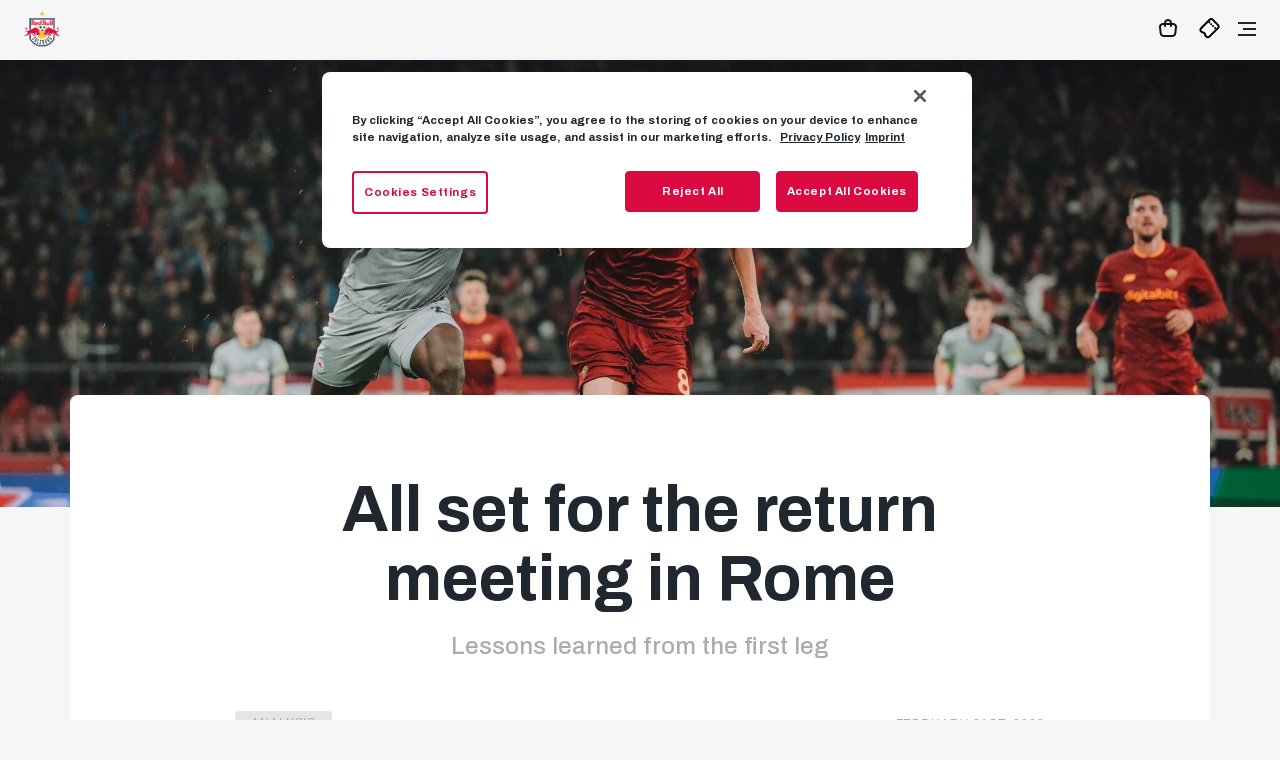

--- FILE ---
content_type: text/html; charset=utf-8
request_url: https://www.redbullsalzburg.at/en/recent/analysis/analyse-hinspiel-as-roma-europa-league
body_size: 15925
content:
<!doctype html>
<html data-n-head-ssr lang="en" class="" data-n-head="%7B%22lang%22:%7B%22ssr%22:%22en%22%7D,%22class%22:%7B%22ssr%22:%22%22%7D%7D">
  <head >
    <title>All set for the return meeting in Rome - FC Red Bull Salzburg</title><meta data-n-head="ssr" charset="utf-8"><meta data-n-head="ssr" name="viewport" content="width=device-width, initial-scale=1"><meta data-n-head="ssr" data-hid="og:type" name="og:type" content="website"><meta data-n-head="ssr" data-hid="keywords" name="keywords" content="FC Red Bull Salzburg, Bundesliga, RBS, RB Salzburg, Tickets"><meta data-n-head="ssr" data-hid="description" name="description" content="Die offizielle Webseite des FC Red Bull Salzburg! Angeboten werden aktuelle News und Hintergrundinformationen zum Verein und den Teams, eine interaktive Fanzone und ein Online Ticket-Shop."><meta data-n-head="ssr" data-hid="theme-color" name="theme-color" content="#db0a40"><meta data-n-head="ssr" data-hid="twitter:card" name="twitter:card" content="summary"><meta data-n-head="ssr" data-hid="twitter:site" name="twitter:site" content="FC Red Bull Salzburg"><meta data-n-head="ssr" name="og:title" content="All set for the return meeting in Rome - FC Red Bull Salzburg"><meta data-n-head="ssr" name="twitter:title" content="All set for the return meeting in Rome - FC Red Bull Salzburg"><meta data-n-head="ssr" name="description" content="Die offizielle Webseite des FC Red Bull Salzburg! Angeboten werden aktuelle News und Hintergrundinformationen zum Verein und den Teams, eine interaktive Fanzone und ein Online Ticket-Shop."><meta data-n-head="ssr" name="twitter:description" content="Die offizielle Webseite des FC Red Bull Salzburg! Angeboten werden aktuelle News und Hintergrundinformationen zum Verein und den Teams, eine interaktive Fanzone und ein Online Ticket-Shop."><meta data-n-head="ssr" name="og:description" content="Die offizielle Webseite des FC Red Bull Salzburg! Angeboten werden aktuelle News und Hintergrundinformationen zum Verein und den Teams, eine interaktive Fanzone und ein Online Ticket-Shop."><meta data-n-head="ssr" data-hid="og:image" name="og:image" content="https://www.redbullsalzburg.at/akimages/rbsprod/getmedia/4cf83a3d-b610-4f5f-939a-40cdc994cbde/_AS20640_cb40838c-81b5-4791-a962-5a505d4caa6e_20230216073954.JPG.webp?imwidth=1200"><meta data-n-head="ssr" data-hid="twitter:image" name="twitter:image" content="https://www.redbullsalzburg.at/akimages/rbsprod/getmedia/4cf83a3d-b610-4f5f-939a-40cdc994cbde/_AS20640_cb40838c-81b5-4791-a962-5a505d4caa6e_20230216073954.JPG.webp?imwidth=1200"><link data-n-head="ssr" rel="shortcut icon" type="image/x-icon" href="/dist/static/favicon-16x16-rbs.png" sizes="16x16"><link data-n-head="ssr" rel="shortcut icon" type="image/x-icon" href="/dist/static/favicon-32x32-rbs.png" sizes="32x32"><link data-n-head="ssr" rel="apple-touch-icon" href="/dist/static/apple-touch-icon-rbs.png"><script data-n-head="ssr" data-hid="gtm-inline" charset="utf-8">
            (function(w,d,s,l,i){w[l]=w[l]||[];w[l].push({'gtm.start':new Date().getTime(),event:'gtm.js'});var f=d.getElementsByTagName(s)[0],
            j=d.createElement(s),dl=l!='dataLayer'?'&l='+l:'';j.setAttributeNode(d.createAttribute('data-ot-ignore'));j.async=true;j.src='https://www.googletagmanager.com/gtm.js?id='+i+dl;f.parentNode.insertBefore(j,f);
            })(window,document,'script','dataLayer', 'GTM-NNK7N4LN');</script><link rel="preload" href="/dist/e345348.js" as="script"><link rel="preload" href="/dist/1904d40.js" as="script"><link rel="preload" href="/dist/css/d208c46.css" as="style"><link rel="preload" href="/dist/a0ec14a.js" as="script"><link rel="preload" href="/dist/b1a3eae.js" as="script"><link rel="stylesheet" href="/dist/css/d208c46.css">
  </head>
  <body class="default-layout theme--rbs" data-n-head="%7B%22class%22:%7B%22ssr%22:%22default-layout%20theme--rbs%22%7D%7D">
    <div data-server-rendered="true" id="__nuxt"><!----><div id="__layout"><div><!----> <header data-fetch-key="0" class="header"><a href="/en"><img src="/dist/img/rbs_logo.c976eea.svg" width="55px" height="56px" alt="FC Red Bull Salzburg" class="team-logo"></a> <div class="blurred-bg" style="display:none;"></div> <nav class="navigation"><ul class="main-nav"><!----> <li class="main-nav__item main-nav__item--login"><div class="login" data-v-6190e2b5><form method="post" action="/identity/account/RequestExternalSignIn/en-us" data-v-6190e2b5><button type="submit" name="provider" value="OpenIdConnect" class="login__link" data-v-6190e2b5><span class="default" data-v-6190e2b5>Login
        <span class="arrow arrow--right" data-v-6190e2b5></span></span></button> <button type="submit" name="provider" value="OpenIdConnect" class="btn btn--red login__button btn__image--login" data-v-6190e2b5>
      Login
    </button></form> <!----></div></li> <li class="main-nav__item"><span class="main-nav__item-with-sub">Recent</span> <div class="main-nav__subMenu"><span class="main-nav__subMenu-headline">Recent</span> <a href="/en/recent" class="main-nav__subItem"><span class="default link--nav"><span class="icon-link__label">Overview</span> <span class="arrow arrow--right arrow--nav"></span></span></a><a href="/en/recent/articles" class="main-nav__subItem"><span class="default link--nav"><span class="icon-link__label">News</span> <span class="arrow arrow--right arrow--nav"></span></span></a><a href="/en/recent/photos" class="main-nav__subItem"><span class="default link--nav"><span class="icon-link__label">Photos</span> <span class="arrow arrow--right arrow--nav"></span></span></a><a href="/en/recent/videos" class="main-nav__subItem"><span class="default link--nav"><span class="icon-link__label">Videos</span> <span class="arrow arrow--right arrow--nav"></span></span></a></div></li><li class="main-nav__item"><span class="main-nav__item-with-sub">Club</span> <div class="main-nav__subMenu"><span class="main-nav__subMenu-headline">Club</span> <a href="/en/history" class="main-nav__subItem"><span class="default link--nav"><span class="icon-link__label">Club history</span> <span class="arrow arrow--right arrow--nav"></span></span></a><a href="/en/partner" class="main-nav__subItem"><span class="default link--nav"><span class="icon-link__label">Partners</span> <span class="arrow arrow--right arrow--nav"></span></span></a><a href="/en/business" class="main-nav__subItem"><span class="default link--nav"><span class="icon-link__label">Business</span> <span class="arrow arrow--right arrow--nav"></span></span></a><a href="/en/soccer-school" class="main-nav__subItem"><span class="default link--nav"><span class="icon-link__label">Soccer school</span> <span class="arrow arrow--right arrow--nav"></span></span></a><a href="/en/press" class="main-nav__subItem"><span class="default link--nav"><span class="icon-link__label">Press</span> <span class="arrow arrow--right arrow--nav"></span></span></a></div></li><li class="main-nav__item"><span class="main-nav__item-with-sub">Season</span> <div class="main-nav__subMenu oneColOnly"><span class="main-nav__subMenu-headline">Season</span> <a href="/en/2025-2026/fixtures" class="main-nav__subItem"><span class="default link--nav"><span class="icon-link__label">Fixtures</span> <span class="arrow arrow--right arrow--nav"></span></span></a><a href="/en/2025-2026/standings" class="main-nav__subItem"><span class="default link--nav"><span class="icon-link__label">Standings</span> <span class="arrow arrow--right arrow--nav"></span></span></a></div></li><li class="main-nav__item"><span class="main-nav__item-with-sub">Teams</span> <div class="main-nav__subMenu"><span class="main-nav__subMenu-headline">Teams</span> <a href="/en/squad" class="main-nav__subItem"><span class="default link--nav"><span class="icon-link__label">Squad</span> <span class="arrow arrow--right arrow--nav"></span></span></a><a href="/en/training-schedule" class="main-nav__subItem"><span class="default link--nav"><span class="icon-link__label">Training schedule</span> <span class="arrow arrow--right arrow--nav"></span></span></a><a href="/en/youth-and-academy" class="main-nav__subItem"><span class="default link--nav"><span class="icon-link__label">Youth and Academy</span> <span class="arrow arrow--right arrow--nav"></span></span></a><a href="/en/womensteam" class="main-nav__subItem"><span class="default link--nav"><span class="icon-link__label">Women's team</span> <span class="arrow arrow--right arrow--nav"></span></span></a></div></li><li class="main-nav__item"><span class="main-nav__item-with-sub">Fans</span> <div class="main-nav__subMenu"><span class="main-nav__subMenu-headline">Fans</span> <a href="/en/fan-scene" class="main-nav__subItem"><span class="default link--nav"><span class="icon-link__label">Fan scene</span> <span class="arrow arrow--right arrow--nav"></span></span></a><a href="/en/bullidikidz-club" class="main-nav__subItem"><span class="default link--nav"><span class="icon-link__label">Bullidikidz-Club</span> <span class="arrow arrow--right arrow--nav"></span></span></a><a href="/en/inclusion" class="main-nav__subItem"><span class="default link--nav"><span class="icon-link__label">Inclusion</span> <span class="arrow arrow--right arrow--nav"></span></span></a><a href="https://tippspiel.redbullsalzburg.at/?cs=1&amp;l=en&amp;cya_url_login=oauth" class="main-nav__subItem"><span class="default link--nav"><span class="icon-link__label">prediction game</span> <span class="arrow arrow--right arrow--nav"></span></span></a></div></li><li class="main-nav__item"><span class="main-nav__item-with-sub">Red Bull Arena</span> <div class="main-nav__subMenu"><span class="main-nav__subMenu-headline">Red Bull Arena</span> <a href="/en/directions" class="main-nav__subItem"><span class="default link--nav"><span class="icon-link__label">Directions</span> <span class="arrow arrow--right arrow--nav"></span></span></a><a href="/en/red-bull-arena" class="main-nav__subItem"><span class="default link--nav"><span class="icon-link__label">Venue</span> <span class="arrow arrow--right arrow--nav"></span></span></a><a href="/en/arena-tours" class="main-nav__subItem"><span class="default link--nav"><span class="icon-link__label">Arena Tours</span> <span class="arrow arrow--right arrow--nav"></span></span></a><a href="/en/bulls-corner-restaurant-and-bar" class="main-nav__subItem"><span class="default link--nav"><span class="icon-link__label">Bulls Corner Restaurant &amp; Bar</span> <span class="arrow arrow--right arrow--nav"></span></span></a><a href="/en/event-location" class="main-nav__subItem"><span class="default link--nav"><span class="icon-link__label">Event Location</span> <span class="arrow arrow--right arrow--nav"></span></span></a></div></li><li class="main-nav__item"><a href="/en/rbs-tv">RBS-TV</a> <!----></li></ul> <ul class="meta-nav"><li class="main-nav__item meta-nav__item--lang-switch"><span class="main-nav__item-with-sub"><img src="/dist/img/globe.1453b5f.svg" width="24px" height="24px" alt="Language"></span> <div class="main-nav__subMenu main-nav__subMenu--lang oneColOnly"><a href="/de" class="main-nav__subItem"><span class="default link--nav"><span class="icon-link__label">DE</span> <span class="arrow arrow--right arrow--nav"></span></span></a> <a href="/en" class="main-nav__subItem faded"><span class="default link--nav"><span class="icon-link__label">EN</span> <span class="arrow arrow--right arrow--nav"></span></span></a></div></li> <!----><li class="meta-nav__item"><a href="/en/fanshop" class="meta-nav__link hamburger-hidden">Fanshop</a> <a href="/en/fanshop" target="_self" class="btn meta-nav__button btn--white-border btn__image--">
  Fanshop
</a></li><li class="meta-nav__item"><a href="/en/tickets" target="_self" class="btn meta-nav__button btn--red btn__image--">
  Tickets
</a> <a href="/en/tickets" class="meta-nav__link hamburger-hidden">Tickets</a></li> <li class="meta-nav__item meta-nav__item--login"><div class="login" data-v-6190e2b5><form method="post" action="/identity/account/RequestExternalSignIn/en-us" data-v-6190e2b5><button type="submit" name="provider" value="OpenIdConnect" class="login__link" data-v-6190e2b5><span class="default" data-v-6190e2b5>Login
        <span class="arrow arrow--right" data-v-6190e2b5></span></span></button> <button type="submit" name="provider" value="OpenIdConnect" class="btn btn--red login__button btn__image--login" data-v-6190e2b5>
      Login
    </button></form> <!----></div></li></ul></nav> <div class="mobile-wrapper"><div class="user"></div> <!----> <!----><div class="meta-nav__item"><a href="/en/fanshop"><img src="[data-uri]" width="24px" height="24px" alt="Fanshop" title="Fanshop"></a></div><div class="meta-nav__item"><a href="/en/tickets"><img src="/dist/img/ticket-black.cc41718.svg" width="24px" height="24px" alt="Tickets" title="Tickets"></a></div> <div class="hamburger-wrapper"><div class="hamburger"><div class="hamburger-top"></div> <div class="hamburger-middle"></div> <div class="hamburger-bottom"></div></div></div></div> <!----></header> <div data-fetch-key="data-v-6a670cfa:0" data-v-6a670cfa><!----></div> <div><div><div class="article-page"><span></span> <picture class="hero-panel__picture" data-v-676c3ca4><!----></picture> <div class="container"><article class="article article--news hasHeroImage"><div class="article__heading"><h1>All set for the return meeting in Rome</h1> <div class="article__sub-title">
          Lessons learned from the first leg
        </div> <div class="article__meta"><span class="tag font--tiny">Analysis</span> <div class="date"><time datetime="2023-02-21T20:07:56+01:00" class="font--tiny">February 21st, 2023</time></div></div></div> <div><div><div class="article__content"></div> <!----> <div class="man-of-the-match"></div></div> <div id="externalScripts"></div> <!----></div> <div class="article__footer"><div class="share-wrapper" data-v-4fbb6738><div class="share" data-v-4fbb6738><div class="share__text" data-v-4fbb6738>Share this article:</div> <div class="share__items" data-v-4fbb6738><a href="mailto:?subject=Recommendation%3A%20All%20set%20for%20the%20return%20meeting%20in%20Rome%26body=Hi%2C%20I'd%20like%20to%20recommend%20this%20article%20to%20you%3A%20%22All%20set%20for%20the%20return%20meeting%20in%20Rome%22.%20You%20will%20find%20it%20here%3A%20" target="_blank" rel="noopener" title="Share by e-mail" class="share__item" data-v-4fbb6738><img src="/dist/img/email--black.96139f5.svg" alt="E-mail" width="25px" height="25px" data-v-4fbb6738></a> <a href="https://api.whatsapp.com/send?text=Hi%2C%20I'd%20like%20to%20recommend%20this%20article%20to%20you%3A%20%22All%20set%20for%20the%20return%20meeting%20in%20Rome%22.%20You%20will%20find%20it%20here%3A%20" target="_blank" rel="noopener" title="Share by Whatsapp" class="share__item" data-v-4fbb6738><img src="/dist/img/whatsapp--black.c43e004.svg" alt="Whatsapp" width="23px" height="21px" data-v-4fbb6738></a> <a href="https://www.facebook.com/dialog/share?app_id=381742397263670&amp;display=popup&amp;href=null" target="_blank" rel="noopener" title="Share by Facebook" class="share__item" data-v-4fbb6738><img src="[data-uri]" alt="Facebook" width="23px" height="21px" data-v-4fbb6738></a> <div class="share__twitter" data-v-4fbb6738><a href="https://twitter.com/intent/tweet?original_referer=https%3A%2F%2Fwww.redbullsalzburg.at&amp;ref_src=twsrc%5Etfw%7Ctwcamp%5Ebuttonembed%7Ctwterm%5Eshare%7Ctwgr%5E&amp;text=All%20set%20for%20the%20return%20meeting%20in%20Rome&amp;url=null&amp;via=RedBullSalzburg" target="_blank" rel="noopener" class="twitter-share-button" data-v-4fbb6738>Tweet</a> <img src="[data-uri]" alt="Twitter" width="23px" height="21px" class="share__twitter-img" data-v-4fbb6738></div></div></div></div></div></article></div> <div><div class="container"><div class="section"><a href="/en/recent"><span class="icon-link icon-link--black"><span class="icon-link__label">Recommendations</span> <span class="arrow arrow--right arrow--black"></span></span></a></div></div> <div class="news-panel-wrapper news-panel-wrapper--related"><div class="section news-panel"><div class="swiper-container swiper swiper-container--overflow"><div class="swiper-wrapper"><div class="news-panel__item swiper-slide"><a href="/en/recent/analysis/uel-2025-26-aston-villa-gegnercheck" class="news-card" data-v-3e86a4e7><picture class="picture picture--3by2" data-v-676c3ca4 data-v-3e86a4e7><!----></picture> <div class="news-card__overlay news-card__articles" data-v-3e86a4e7></div> <div class="news-card__tag" data-v-3e86a4e7><span class="tag font--tiny" data-v-3e86a4e7>Analysis</span></div> <div class="news-card__headline" data-v-3e86a4e7>Opposition analyis: Aston Villa under the microscope</div> <div class="news-card__date" data-v-3e86a4e7><div class="date" data-v-3e86a4e7><time datetime="2026-01-26T22:02:58+01:00" class="font--tiny">yesterday</time></div></div></a></div><div class="news-panel__item swiper-slide"><a href="/en/recent/weeklypreview/das-bringt-die-woche" class="news-card" data-v-3e86a4e7><picture class="picture picture--3by2" data-v-676c3ca4 data-v-3e86a4e7><!----></picture> <div class="news-card__overlay news-card__articles" data-v-3e86a4e7></div> <div class="news-card__tag" data-v-3e86a4e7><span class="tag font--tiny" data-v-3e86a4e7>Weekly preview</span></div> <div class="news-card__headline" data-v-3e86a4e7>The week ahead</div> <div class="news-card__date" data-v-3e86a4e7><div class="date" data-v-3e86a4e7><time datetime="2026-01-26T16:41:38+01:00" class="font--tiny">yesterday</time></div></div></a></div><div class="news-panel__item swiper-slide"><a href="/en/recent/news/jonathan-kalimina-vertrag-ab-2027" class="news-card" data-v-3e86a4e7><picture class="picture picture--3by2" data-v-676c3ca4 data-v-3e86a4e7><!----></picture> <div class="news-card__overlay news-card__articles" data-v-3e86a4e7></div> <div class="news-card__tag" data-v-3e86a4e7><span class="tag font--tiny" data-v-3e86a4e7>News</span></div> <div class="news-card__headline" data-v-3e86a4e7>Youngster from Zambia joins our Red Bulls</div> <div class="news-card__date" data-v-3e86a4e7><div class="date" data-v-3e86a4e7><time datetime="2026-01-25T13:00:00+01:00" class="font--tiny">January 25th, 2026</time></div></div></a></div><div class="news-panel__item swiper-slide"><a href="/en/recent/awayinfo/oefb-cup-25-26-vs-wac" class="news-card" data-v-3e86a4e7><picture class="picture picture--3by2" data-v-676c3ca4 data-v-3e86a4e7><!----></picture> <div class="news-card__overlay news-card__articles" data-v-3e86a4e7></div> <div class="news-card__tag" data-v-3e86a4e7><span class="tag font--tiny" data-v-3e86a4e7>Away info</span></div> <div class="news-card__headline" data-v-3e86a4e7>Away info for our upcoming cup clash at WAC</div> <div class="news-card__date" data-v-3e86a4e7><div class="date" data-v-3e86a4e7><time datetime="2026-01-24T18:15:21+01:00" class="font--tiny">January 24th, 2026</time></div></div></a></div></div></div> <a href="/en/recent" target="_self" class="btn news-panel__btn btn--red btn--full-width btn__image--">
  More News
</a></div></div></div></div></div></div> <div><div class="lazy-load-trigger--large"><!----></div></div> <!----></div></div></div><script>window.__NUXT__=(function(a,b,c,d,e,f,g,h,i,j,k,l,m,n,o,p,q,r,s,t,u,v,w,x,y,z,A,B,C,D,E,F,G,H,I,J,K,L,M,N,O,P,Q,R,S,T,U,V,W,X,Y,Z,_,$,aa,ab,ac,ad,ae,af,ag,ah,ai,aj,ak,al,am,an,ao,ap,aq,ar,as,at,au,av,aw,ax,ay,az,aA,aB,aC,aD,aE,aF,aG,aH,aI,aJ,aK,aL,aM,aN,aO,aP,aQ,aR,aS,aT,aU,aV,aW,aX,aY,aZ,a_,a$,ba,bb,bc,bd,be,bf,bg,bh,bi,bj,bk,bl,bm,bn,bo,bp,bq,br,bs,bt,bu,bv,bw,bx,by,bz,bA,bB,bC,bD,bE,bF,bG,bH,bI,bJ,bK,bL,bM,bN,bO,bP,bQ,bR,bS,bT,bU,bV,bW,bX,bY,bZ,b_,b$,ca,cb,cc,cd,ce,cf,cg,ch,ci,cj,ck,cl,cm,cn,co,cp,cq,cr,cs,ct,cu,cv,cw,cx,cy,cz,cA,cB,cC,cD,cE,cF,cG,cH,cI,cJ,cK,cL,cM,cN,cO,cP,cQ,cR,cS,cT,cU,cV,cW,cX,cY,cZ,c_,c$,da,db,dc,dd,de,df,dg,dh,di,dj){return {layout:b,data:[{asset:{type:J,richText:"\u003Cp\u003EWe only had a few days to reflect on our 1-0 home win against \u003Cstrong\u003EAS Roma\u003C\u002Fstrong\u003E and what we could learn from it. We don&#39;t have long at all to take our findings on board, as this\u003Cstrong\u003E Thursday 23 February \u003C\u002Fstrong\u003Eat 21:00 CET in Rome&#39;s Stadio Olimpico our decisive second leg starts. To get us in the mood, we are taking a look back to analyse last week&#39;s encounter in Salzburg.\u003C\u002Fp\u003E\r\n\r\n\u003Ch2\u003ELook back on first leg against AS Roma\u003C\u002Fh2\u003E\r\n\r\n\u003Cdiv class=\"article__media-embed article__media\"\u003E\r\n\u003Cfigure class=\"article__media-figure\"\u003E\u003Cpicture class=\"picture\" title=\"\"\u003E\u003Csource media=\"(min-width: 1200px)\" srcset=\"https:\u002F\u002Fwww.redbullsalzburg.at\u002Fakimages\u002Frbsprod\u002Fgetmedia\u002Fe58b79ad-7c27-4e99-a302-dec6605e958b\u002F_AS20821_89ddedf8-9948-4ec4-9bff-9ac32f7ebd24_20230216075525.JPG.webp?imwidth=650\" \u002F\u003E\u003Csource media=\"(min-width: 900px)\" srcset=\"https:\u002F\u002Fwww.redbullsalzburg.at\u002Fakimages\u002Frbsprod\u002Fgetmedia\u002Fe58b79ad-7c27-4e99-a302-dec6605e958b\u002F_AS20821_89ddedf8-9948-4ec4-9bff-9ac32f7ebd24_20230216075525.JPG.webp?imwidth=450\" \u002F\u003E\u003Csource media=\"(min-width: 600px)\" srcset=\"https:\u002F\u002Fwww.redbullsalzburg.at\u002Fakimages\u002Frbsprod\u002Fgetmedia\u002Fe58b79ad-7c27-4e99-a302-dec6605e958b\u002F_AS20821_89ddedf8-9948-4ec4-9bff-9ac32f7ebd24_20230216075525.JPG.webp?imwidth=350\" \u002F\u003E\u003Cimg alt=\"{&quot;titleEn&quot;:&quot;FC Salzburg v AS Roma: Knockout Round Play-Off Leg One - UEFA Europa League&quot;,&quot;description&quot;:&quot;SALZBURG, AUSTRIA - FEBRUARY 16: (EDITORS NOTE: Image has been digitally enhanced.) Bryan Cristante of AS Roma challenges Andreas Ulmer of FC Salzburg during the UEFA Europa League knockout round play-off leg one match between FC Salzburg and AS Roma at Football Arena Salzburg on February 16, 2023 in Salzburg, Austria. (Photo by Andreas Schaad - FC Red Bull Salzburg\u002FFC Red Bull Salzburg via Getty Images)&quot;,&quot;tags&quot;:null,&quot;focusX&quot;:0.0,&quot;focusY&quot;:0.0}\" class=\"image--default image--zoom\" src=\"https:\u002F\u002Fwww.redbullsalzburg.at\u002Fakimages\u002Frbsprod\u002Fgetmedia\u002Fe58b79ad-7c27-4e99-a302-dec6605e958b\u002F_AS20821_89ddedf8-9948-4ec4-9bff-9ac32f7ebd24_20230216075525.JPG.webp?imwidth=550\" \u002F\u003E\u003C\u002Fpicture\u003E\r\n\r\n\u003Cfigcaption class=\"article__media-caption\"\u003E&nbsp;\u003C\u002Ffigcaption\u003E\r\n\u003C\u002Ffigure\u003E\r\n\u003C\u002Fdiv\u003E\r\n\r\n\u003Cp\u003EKeeping a clean sheet was definitely a big aim of ours - and no small achievement as we ended a run of&nbsp;\u003Cstrong\u003E33 consecutive European matches\u003C\u002Fstrong\u003E with goals for Roma. Our Red Bulls provided an impressive sense of \u003Cstrong\u003Ecalm \u003C\u002Fstrong\u003Efrom the start, despite their underdogs tag, and we held a clear upper hand from the opening stages against the rather passive visitors.\u003C\u002Fp\u003E\r\n\r\n\u003Ch3\u003EStar attack lacking firepower\u003C\u002Fh3\u003E\r\n\r\n\u003Cp\u003EShooting star \u003Cstrong\u003EPaulo Dybala\u003C\u002Fstrong\u003E made no impact before coming off injured at half-time. Strike partner and talented marksman \u003Cstrong\u003ETammy Abraham\u003C\u002Fstrong\u003E also struggled to get into the game for long periods, threatening just once before the break from a long ball but troubling us with two headers. The visitors proved to be more of a threat from set pieces. That is no great surprise as Mourinho&#39;s Wolves have become known for their \u003Cstrong\u003Eclinical touch from dead balls.\u003C\u002Fstrong\u003E\u003C\u002Fp\u003E\r\n\r\n\u003Ch3\u003EVAR questions\u003C\u002Fh3\u003E\r\n\r\n\u003Cp\u003EThe biggest chances for the visitors fell to Bryan Cristante (73&#39; post) and&nbsp;Andrea Belotti&nbsp;in the 80th minute (with an expected-goal value of 0.87!) both from corners. The second effort saw Philipp Köhn clear the ball away just in front of the goal line.\u003C\u002Fp\u003E\r\n\r\n\u003Cdiv class=\"live-statistics-module live-statistics-module--left\" data-align=\"left\" data-matchindex=\"41\"\u003E\r\n\u003Ctable class=\"live-stats-table\"\u003E\r\n\t\u003Cthead\u003E\r\n\t\t\u003Ctr\u003E\r\n\t\t\t\u003Cth class=\"logo\"\u003E\u003Cimg alt=\"FC Salzburg\" src=\"https:\u002F\u002Fwww.redbullsalzburg.at\u002Fjacqueline\u002Fimages\u002Fteams\u002Ffc-salzburg.svg\" width=\"40\" \u002F\u003E\u003C\u002Fth\u003E\r\n\t\t\t\u003Cth class=\"team\"\u003E\u003Cspan\u003ESAL\u003C\u002Fspan\u003E\u003C\u002Fth\u003E\r\n\t\t\t\u003Cth class=\"align--center font-weight--bold text-no-wrap\" colspan=\"2\"\u003E1:0\u003C\u002Fth\u003E\r\n\t\t\t\u003Cth class=\"team\"\u003E\u003Cspan\u003EROM\u003C\u002Fspan\u003E\u003C\u002Fth\u003E\r\n\t\t\t\u003Cth class=\"logo\"\u003E\u003Cimg alt=\"Roma\" src=\"https:\u002F\u002Fwww.redbullsalzburg.at\u002Fjacqueline\u002Fimages\u002Fteams\u002Froma.svg\" width=\"40\" \u002F\u003E\u003C\u002Fth\u003E\r\n\t\t\u003C\u002Ftr\u003E\r\n\t\u003C\u002Fthead\u003E\r\n\t\u003Ctbody\u003E\r\n\t\t\u003Ctr\u003E\r\n\t\t\t\u003Ctd class=\"col--value-left text-no-wrap\"\u003E14\u003C\u002Ftd\u003E\r\n\t\t\t\u003Ctd class=\"col--comparison\" colspan=\"4\"\u003E\r\n\t\t\t\u003Cdiv class=\"comparison\"\u003E\r\n\t\t\t\u003Cdiv class=\"comparison-bar-wrapper\"\u003E\r\n\t\t\t\u003Cdiv class=\"comparison-bar-wrapper--left\"\u003E\r\n\t\t\t\u003Cdiv class=\"comparison-bar--left comparison-bar--active\" style=\"width:100%;\"\u003E&nbsp;\u003C\u002Fdiv\u003E\r\n\t\t\t\u003C\u002Fdiv\u003E\r\n\r\n\t\t\t\u003Cdiv class=\"comparison-bar-wrapper--right\"\u003E\r\n\t\t\t\u003Cdiv class=\"comparison-bar--right \" style=\"width:64.28571428571429%;\"\u003E&nbsp;\u003C\u002Fdiv\u003E\r\n\t\t\t\u003C\u002Fdiv\u003E\r\n\t\t\t\u003C\u002Fdiv\u003E\r\n\t\t\tSchüsse\u003C\u002Fdiv\u003E\r\n\t\t\t\u003C\u002Ftd\u003E\r\n\t\t\t\u003Ctd class=\"col--value-right text-no-wrap\"\u003E9\u003C\u002Ftd\u003E\r\n\t\t\u003C\u002Ftr\u003E\r\n\t\t\u003Ctr\u003E\r\n\t\t\t\u003Ctd class=\"col--value-left text-no-wrap\"\u003E55%\u003C\u002Ftd\u003E\r\n\t\t\t\u003Ctd class=\"col--comparison\" colspan=\"4\"\u003E\r\n\t\t\t\u003Cdiv class=\"comparison\"\u003E\r\n\t\t\t\u003Cdiv class=\"comparison-bar-wrapper\"\u003E\r\n\t\t\t\u003Cdiv class=\"comparison-bar-wrapper--left\"\u003E\r\n\t\t\t\u003Cdiv class=\"comparison-bar--left comparison-bar--active\" style=\"width:100%;\"\u003E&nbsp;\u003C\u002Fdiv\u003E\r\n\t\t\t\u003C\u002Fdiv\u003E\r\n\r\n\t\t\t\u003Cdiv class=\"comparison-bar-wrapper--right\"\u003E\r\n\t\t\t\u003Cdiv class=\"comparison-bar--right \" style=\"width:81.81818181818181%;\"\u003E&nbsp;\u003C\u002Fdiv\u003E\r\n\t\t\t\u003C\u002Fdiv\u003E\r\n\t\t\t\u003C\u002Fdiv\u003E\r\n\t\t\tBallbesitz\u003C\u002Fdiv\u003E\r\n\t\t\t\u003C\u002Ftd\u003E\r\n\t\t\t\u003Ctd class=\"col--value-right text-no-wrap\"\u003E45%\u003C\u002Ftd\u003E\r\n\t\t\u003C\u002Ftr\u003E\r\n\t\t\u003Ctr\u003E\r\n\t\t\t\u003Ctd class=\"col--value-left text-no-wrap\"\u003E46.2%\u003C\u002Ftd\u003E\r\n\t\t\t\u003Ctd class=\"col--comparison\" colspan=\"4\"\u003E\r\n\t\t\t\u003Cdiv class=\"comparison\"\u003E\r\n\t\t\t\u003Cdiv class=\"comparison-bar-wrapper\"\u003E\r\n\t\t\t\u003Cdiv class=\"comparison-bar-wrapper--left\"\u003E\r\n\t\t\t\u003Cdiv class=\"comparison-bar--left comparison-bar--active\" style=\"width:86.79245283018868%;\"\u003E&nbsp;\u003C\u002Fdiv\u003E\r\n\t\t\t\u003C\u002Fdiv\u003E\r\n\r\n\t\t\t\u003Cdiv class=\"comparison-bar-wrapper--right\"\u003E\r\n\t\t\t\u003Cdiv class=\"comparison-bar--right \" style=\"width:100%;\"\u003E&nbsp;\u003C\u002Fdiv\u003E\r\n\t\t\t\u003C\u002Fdiv\u003E\r\n\t\t\t\u003C\u002Fdiv\u003E\r\n\t\t\tZweikampfquote\u003C\u002Fdiv\u003E\r\n\t\t\t\u003C\u002Ftd\u003E\r\n\t\t\t\u003Ctd class=\"col--value-right text-no-wrap\"\u003E53.8%\u003C\u002Ftd\u003E\r\n\t\t\u003C\u002Ftr\u003E\r\n\t\t\u003Ctr\u003E\r\n\t\t\t\u003Ctd class=\"col--value-left text-no-wrap\"\u003E2\u003C\u002Ftd\u003E\r\n\t\t\t\u003Ctd class=\"col--comparison\" colspan=\"4\"\u003E\r\n\t\t\t\u003Cdiv class=\"comparison\"\u003E\r\n\t\t\t\u003Cdiv class=\"comparison-bar-wrapper\"\u003E\r\n\t\t\t\u003Cdiv class=\"comparison-bar-wrapper--left\"\u003E\r\n\t\t\t\u003Cdiv class=\"comparison-bar--left comparison-bar--active\" style=\"width:33.333333333333336%;\"\u003E&nbsp;\u003C\u002Fdiv\u003E\r\n\t\t\t\u003C\u002Fdiv\u003E\r\n\r\n\t\t\t\u003Cdiv class=\"comparison-bar-wrapper--right\"\u003E\r\n\t\t\t\u003Cdiv class=\"comparison-bar--right \" style=\"width:100%;\"\u003E&nbsp;\u003C\u002Fdiv\u003E\r\n\t\t\t\u003C\u002Fdiv\u003E\r\n\t\t\t\u003C\u002Fdiv\u003E\r\n\t\t\tEcken\u003C\u002Fdiv\u003E\r\n\t\t\t\u003C\u002Ftd\u003E\r\n\t\t\t\u003Ctd class=\"col--value-right text-no-wrap\"\u003E6\u003C\u002Ftd\u003E\r\n\t\t\u003C\u002Ftr\u003E\r\n\t\t\u003Ctr\u003E\r\n\t\t\t\u003Ctd class=\"col--value-left text-no-wrap\"\u003E14\u003C\u002Ftd\u003E\r\n\t\t\t\u003Ctd class=\"col--comparison\" colspan=\"4\"\u003E\r\n\t\t\t\u003Cdiv class=\"comparison\"\u003E\r\n\t\t\t\u003Cdiv class=\"comparison-bar-wrapper\"\u003E\r\n\t\t\t\u003Cdiv class=\"comparison-bar-wrapper--left\"\u003E\r\n\t\t\t\u003Cdiv class=\"comparison-bar--left comparison-bar--active\" style=\"width:100%;\"\u003E&nbsp;\u003C\u002Fdiv\u003E\r\n\t\t\t\u003C\u002Fdiv\u003E\r\n\r\n\t\t\t\u003Cdiv class=\"comparison-bar-wrapper--right\"\u003E\r\n\t\t\t\u003Cdiv class=\"comparison-bar--right \" style=\"width:71.42857142857143%;\"\u003E&nbsp;\u003C\u002Fdiv\u003E\r\n\t\t\t\u003C\u002Fdiv\u003E\r\n\t\t\t\u003C\u002Fdiv\u003E\r\n\t\t\tFouls\u003C\u002Fdiv\u003E\r\n\t\t\t\u003C\u002Ftd\u003E\r\n\t\t\t\u003Ctd class=\"col--value-right text-no-wrap\"\u003E10\u003C\u002Ftd\u003E\r\n\t\t\u003C\u002Ftr\u003E\r\n\t\t\u003Ctr\u003E\r\n\t\t\t\u003Ctd class=\"col--value-left text-no-wrap\"\u003E2\u003C\u002Ftd\u003E\r\n\t\t\t\u003Ctd class=\"col--comparison\" colspan=\"4\"\u003E\r\n\t\t\t\u003Cdiv class=\"comparison\"\u003E\r\n\t\t\t\u003Cdiv class=\"comparison-bar-wrapper\"\u003E\r\n\t\t\t\u003Cdiv class=\"comparison-bar-wrapper--left\"\u003E\r\n\t\t\t\u003Cdiv class=\"comparison-bar--left comparison-bar--active\" style=\"width:100%;\"\u003E&nbsp;\u003C\u002Fdiv\u003E\r\n\t\t\t\u003C\u002Fdiv\u003E\r\n\r\n\t\t\t\u003Cdiv class=\"comparison-bar-wrapper--right\"\u003E\r\n\t\t\t\u003Cdiv class=\"comparison-bar--right \" style=\"width:50%;\"\u003E&nbsp;\u003C\u002Fdiv\u003E\r\n\t\t\t\u003C\u002Fdiv\u003E\r\n\t\t\t\u003C\u002Fdiv\u003E\r\n\t\t\tAbseits\u003C\u002Fdiv\u003E\r\n\t\t\t\u003C\u002Ftd\u003E\r\n\t\t\t\u003Ctd class=\"col--value-right text-no-wrap\"\u003E1\u003C\u002Ftd\u003E\r\n\t\t\u003C\u002Ftr\u003E\r\n\t\t\u003Ctr\u003E\r\n\t\t\t\u003Ctd class=\"col--value-left text-no-wrap\"\u003E3\u003C\u002Ftd\u003E\r\n\t\t\t\u003Ctd class=\"col--comparison\" colspan=\"4\"\u003E\r\n\t\t\t\u003Cdiv class=\"comparison\"\u003E\r\n\t\t\t\u003Cdiv class=\"comparison-bar-wrapper\"\u003E\r\n\t\t\t\u003Cdiv class=\"comparison-bar-wrapper--left\"\u003E\r\n\t\t\t\u003Cdiv class=\"comparison-bar--left comparison-bar--active\" style=\"width:100%;\"\u003E&nbsp;\u003C\u002Fdiv\u003E\r\n\t\t\t\u003C\u002Fdiv\u003E\r\n\r\n\t\t\t\u003Cdiv class=\"comparison-bar-wrapper--right\"\u003E\r\n\t\t\t\u003Cdiv class=\"comparison-bar--right \" style=\"width:33.333333333333336%;\"\u003E&nbsp;\u003C\u002Fdiv\u003E\r\n\t\t\t\u003C\u002Fdiv\u003E\r\n\t\t\t\u003C\u002Fdiv\u003E\r\n\t\t\tGelbe Karten\u003C\u002Fdiv\u003E\r\n\t\t\t\u003C\u002Ftd\u003E\r\n\t\t\t\u003Ctd class=\"col--value-right text-no-wrap\"\u003E1\u003C\u002Ftd\u003E\r\n\t\t\u003C\u002Ftr\u003E\r\n\t\t\u003Ctr\u003E\r\n\t\t\t\u003Ctd class=\"col--value-left text-no-wrap\"\u003E0\u003C\u002Ftd\u003E\r\n\t\t\t\u003Ctd class=\"col--comparison\" colspan=\"4\"\u003E\r\n\t\t\t\u003Cdiv class=\"comparison\"\u003E\r\n\t\t\t\u003Cdiv class=\"comparison-bar-wrapper\"\u003E\r\n\t\t\t\u003Cdiv class=\"comparison-bar-wrapper--left\"\u003E\r\n\t\t\t\u003Cdiv class=\"comparison-bar--left comparison-bar--active\" style=\"width:0%;\"\u003E&nbsp;\u003C\u002Fdiv\u003E\r\n\t\t\t\u003C\u002Fdiv\u003E\r\n\r\n\t\t\t\u003Cdiv class=\"comparison-bar-wrapper--right\"\u003E\r\n\t\t\t\u003Cdiv class=\"comparison-bar--right \" style=\"width:0%;\"\u003E&nbsp;\u003C\u002Fdiv\u003E\r\n\t\t\t\u003C\u002Fdiv\u003E\r\n\t\t\t\u003C\u002Fdiv\u003E\r\n\t\t\tRote Karten\u003C\u002Fdiv\u003E\r\n\t\t\t\u003C\u002Ftd\u003E\r\n\t\t\t\u003Ctd class=\"col--value-right text-no-wrap\"\u003E0\u003C\u002Ftd\u003E\r\n\t\t\u003C\u002Ftr\u003E\r\n\t\u003C\u002Ftbody\u003E\r\n\u003C\u002Ftable\u003E\r\n\u003C\u002Fdiv\u003E\r\n\r\n\u003Cp\u003EShould the ball have made it into the net, VAR would likely have ruled it out anyway as the \u003Cstrong\u003EItalian was standing offside\u003C\u002Fstrong\u003E. On the subject of VAR, it remains a mystery how a \u003Cstrong\u003Efoul on Sekou Koita \u003C\u002Fstrong\u003Ein stoppage time did not result in a spot kick.\u003C\u002Fp\u003E\r\n\r\n\u003Cp\u003EAnother sore point amid the excellent result came in the \u003Cstrong\u003Eyellow card for Strahinja Pavlovic\u003C\u002Fstrong\u003E&nbsp;in the 84th minute. That leaves the Serb \u003Cstrong\u003Esuspended for the second leg,\u003C\u002Fstrong\u003E and we will be forced to make a defensive change.\u003C\u002Fp\u003E\r\n\r\n\u003Cp\u003EWe can expect a very different game this week. Defensive compactness was the focus\u003Cstrong\u003E a la Mourinho \u003C\u002Fstrong\u003Eat the Red Bull Arena. We managed to \u003Cstrong\u003Edominate possession\u003C\u002Fstrong\u003E but found it hard to create a goal threat in the final third. The hosts must come out and attack more in Rome - which should give us \u003Cstrong\u003Emore space to threaten on the break\u003C\u002Fstrong\u003E.&nbsp;\u003C\u002Fp\u003E\r\n\r\n\u003Cp\u003EAs ever, we shall see what transpires on the pitch!\u003C\u002Fp\u003E\r\n\r\n\u003Cdiv class=\"asset-teaser--panel article__media\" data-asseturl=\"\u002Fde-at\u002Fsaison-2022-2023\u002Fspielplan\u002Feuropa-league\u002F1-16-finale-sal-vs-rom\u002Fhighlights-europa-league-hinspiel-as-roma-2022-23\"\u003E\r\n\u003Cdiv class=\"onRewindPlayerContainer\" data-externalid=\"c0d9a418-ac1d-4606-8b40-3f4f0cae5d74\" data-poster=\"https:\u002F\u002Fwww.redbullsalzburg.at\u002Fakimages\u002Frbsprod\u002Fgetmedia\u002Fd1b3c642-8631-44e8-b692-de559ad27452\u002F_AS21329_e31aef68-a0f6-482b-9bc4-0f69b47074a2_20230216083808.jpg.webp?imwidth=1100\" id=\"onRewindContainerc0d9a418\"\u003E\r\n\u003Cfigure class=\"article__media-figure article__video-embed\"\u003E\u003Cpicture class=\"picture\"\u003E\u003Cimg alt=\"Highlights | FC Salzburg 1 - 0 AS Roma\" class=\"image--default\" src=\"https:\u002F\u002Fwww.redbullsalzburg.at\u002Fakimages\u002Frbsprod\u002Fgetmedia\u002Fd1b3c642-8631-44e8-b692-de559ad27452\u002F_AS21329_e31aef68-a0f6-482b-9bc4-0f69b47074a2_20230216083808.jpg.webp?imwidth=1100\" \u002F\u003E\r\n\u003Cdiv class=\"jw-controls-backdrop jw-reset\"\u003E&nbsp;\u003C\u002Fdiv\u003E\r\n\r\n\u003Cdiv class=\"jw-controls jw-reset\"\u003E\r\n\u003Cdiv class=\"jw-display jw-reset\"\u003E\r\n\u003Cdiv class=\"jw-display-container jw-reset\"\u003E\r\n\u003Cdiv class=\"jw-display-controls js-reset\"\u003E\r\n\u003Cdiv class=\"jw-display-icon-containter jw-reset\"\u003E\r\n\u003Cdiv aria-label=\"Play\" class=\"jw-icon jw-icon-display jw-button-color jw-reset\" role=\"button\" tabindex=\"0\"\u003E\u003Csvg class=\"jw-svg-icon jw-svg-icon-play\" focusable=\"false\" viewbox=\"0 0 240 240\" xmlns=\"http:\u002F\u002Fwww.w3.org\u002F2000\u002Fsvg\"\u003E\u003Cpath d=\"M62.8,199.5c-1,0.8-2.4,0.6-3.3-0.4c-0.4-0.5-0.6-1.1-0.5-1.8V42.6c-0.2-1.3,0.7-2.4,1.9-2.6c0.7-0.1,1.3,0.1,1.9,0.4l154.7,77.7c2.1,1.1,2.1,2.8,0,3.8L62.8,199.5z\"\u003E\u003C\u002Fpath\u003E\u003C\u002Fsvg\u003E\u003C\u002Fdiv\u003E\r\n\u003C\u002Fdiv\u003E\r\n\u003C\u002Fdiv\u003E\r\n\u003C\u002Fdiv\u003E\r\n\u003C\u002Fdiv\u003E\r\n\u003C\u002Fdiv\u003E\r\n\u003C\u002Fpicture\u003E\u003C\u002Ffigure\u003E\r\n\u003C\u002Fdiv\u003E\r\n\u003C\u002Fdiv\u003E\r\n\r\n\u003Cp\u003E&nbsp;\u003C\u002Fp\u003E\r\n",relatedContent:[{_self:"\u002Fv2\u002Fen-us\u002Farticles\u002Fuel-2025-26-aston-villa-gegnercheck",slug:aS,type:J,subtype:b,title:"Opposition analyis: Aston Villa under the microscope",subtitle:"World Cup winners, a Europa League magician & more",featuredMedia:{type:q,src:"~\u002Fgetmedia\u002F044e8f65-4268-472f-95e2-f0fffaf41bc5\u002Fimago1065173648filter.jpg",focusX:.2690666824090677,focusY:-.22352574483382037,width:ah,height:2051,subtype:b,nodeGuid:f,culture:a},category:{_self:ai,slug:aj,type:i,subtype:j,label:ak,parent:{_self:r,slug:s,type:c,subtype:j,title:x,nodeGuid:y,nodeAlias:z,culture:a,dateCreated:A},nodeGuid:al,nodeAlias:am,culture:a},parent:{_self:ai,slug:aj,type:i,subtype:j,label:ak,parent:{_self:r,slug:s,type:c,subtype:j,title:x,nodeGuid:y,nodeAlias:z,culture:a,dateCreated:A},nodeGuid:al,nodeAlias:am,culture:a,dateCreated:aT},nodeGuid:"1c34c57e-8689-406f-9c22-f349ea66e842",nodeAlias:aS,culture:a,dateCreated:"2026-01-26T22:02:58+01:00"},{_self:"\u002Fv2\u002Fen-us\u002Farticles\u002Fdas-bringt-die-woche",slug:aU,type:J,subtype:b,title:"The week ahead",subtitle:"Two knockout matches ahead",featuredMedia:{type:q,src:"~\u002Fgetmedia\u002Ff0946738-d751-4f39-a933-c4219ce4b0c4\u002FRBS_FW_4.jpg",altText:aV,focusX:-.019457907754866777,focusY:-.2123404817628156,width:an,height:ah,subtype:b,title:aV,nodeGuid:f,culture:a},category:{_self:aW,slug:aX,type:i,subtype:b,label:aY,parent:{_self:r,slug:s,type:c,subtype:j,title:x,nodeGuid:y,nodeAlias:z,culture:a,dateCreated:A},nodeGuid:aZ,nodeAlias:a_,culture:a},parent:{_self:aW,slug:aX,type:i,subtype:b,label:aY,parent:{_self:r,slug:s,type:c,subtype:j,title:x,nodeGuid:y,nodeAlias:z,culture:a,dateCreated:A},nodeGuid:aZ,nodeAlias:a_,culture:a,dateCreated:"2022-05-03T15:09:53+02:00"},nodeGuid:"b31ae630-0019-4be5-8c72-3990f8f5909b",nodeAlias:aU,culture:a,dateCreated:"2026-01-26T16:41:38+01:00"},{_self:"\u002Fv2\u002Fen-us\u002Farticles\u002Fjonathan-kalimina-vertrag-ab-2027",slug:"jonathan-kalimina-vertrag-ab-2027",type:J,subtype:b,title:"Youngster from Zambia joins our Red Bulls",subtitle:"Jonathan Kalimina to play for us from January 2027",featuredMedia:{type:q,src:"~\u002Fgetmedia\u002F0204e3fb-3acb-4b8f-87ae-a02793c83990\u002FRBS_TH_DSC7856.jpg",altText:a$,focusX:d,focusY:d,width:ad,height:ae,subtype:b,title:a$,nodeGuid:f,culture:a},category:{_self:ba,slug:bb,type:i,subtype:j,label:aQ,parent:{_self:r,slug:s,type:c,subtype:j,title:x,nodeGuid:y,nodeAlias:z,culture:a,dateCreated:A},nodeGuid:bc,nodeAlias:bd,culture:a},parent:{_self:ba,slug:bb,type:i,subtype:j,label:aQ,parent:{_self:r,slug:s,type:c,subtype:j,title:x,nodeGuid:y,nodeAlias:z,culture:a,dateCreated:A},nodeGuid:bc,nodeAlias:bd,culture:a,dateCreated:"2021-07-30T10:26:43+02:00"},nodeGuid:"43e7672c-00db-4419-9819-2da9c1d44953",nodeAlias:"Jonathan-Kalimina-Vertrag-Ab-2027",culture:a,dateCreated:"2026-01-25T13:00:00+01:00"},{_self:"\u002Fv2\u002Fen-us\u002Farticles\u002Foefb-cup-25-26-vs-wac",slug:be,type:J,subtype:b,title:"Away info for our upcoming cup clash at WAC",subtitle:"Away on 1 February",featuredMedia:{type:q,src:"~\u002Fgetmedia\u002Fb39d73a0-edd0-4d50-9e4d-c5ea0e5cc211\u002FDA1_0566.jpg",altText:bf,focusX:d,focusY:d,width:an,height:3001,subtype:b,title:bf,nodeGuid:f,culture:a},category:{_self:bg,slug:bh,type:i,subtype:b,label:bi,parent:{_self:r,slug:s,type:c,subtype:j,title:x,nodeGuid:y,nodeAlias:z,culture:a,dateCreated:A},nodeGuid:bj,nodeAlias:bk,culture:a},parent:{_self:bg,slug:bh,type:i,subtype:b,label:bi,parent:{_self:r,slug:s,type:c,subtype:j,title:x,nodeGuid:y,nodeAlias:z,culture:a,dateCreated:A},nodeGuid:bj,nodeAlias:bk,culture:a,dateCreated:"2022-05-04T15:45:11+02:00"},nodeGuid:"04316e0f-7da5-4c67-a333-a7cf4539d34b",nodeAlias:be,culture:a,dateCreated:"2026-01-24T18:15:21+01:00"}],_self:"\u002Fv2\u002Fen-us\u002Farticles\u002Fanalyse-hinspiel-as-roma-europa-league",slug:bl,subtype:b,title:"All set for the return meeting in Rome",subtitle:"Lessons learned from the first leg",featuredMedia:{type:q,src:"~\u002Fgetmedia\u002F4cf83a3d-b610-4f5f-939a-40cdc994cbde\u002F_AS20640_cb40838c-81b5-4791-a962-5a505d4caa6e_20230216073954.JPG",altText:bm,focusX:-.21565414453766418,focusY:-.1621852555298453,width:5391,height:3594,subtype:b,title:bm,nodeGuid:f,culture:a},category:{_self:ai,slug:aj,type:i,subtype:j,label:ak,parent:{_self:r,slug:s,type:c,subtype:j,title:x,nodeGuid:y,nodeAlias:z,culture:a,dateCreated:A},nodeGuid:al,nodeAlias:am,culture:a},parent:{_self:ai,slug:aj,type:i,subtype:j,label:ak,parent:{_self:r,slug:s,type:c,subtype:j,title:x,nodeGuid:y,nodeAlias:z,culture:a,dateCreated:A},nodeGuid:al,nodeAlias:am,culture:a,dateCreated:aT},nodeGuid:"93681bc5-4b80-42d7-9d00-85958f39dea6",nodeAlias:bl,culture:a,dateCreated:"2023-02-21T20:07:56+01:00"}}],fetch:{"0":{showHeader:S,navIsOpen:e,mainMenu:{culture:a,_self:"\u002Fv2\u002Fen-us\u002Fmenus\u002Fmain-menu-rbs",mainNav:[{label:"Recent",href:T,subMenu:[{label:"Overview",internalHref:{_self:r,slug:s,type:c,subtype:b,nodeGuid:f,culture:a}},{label:aQ,href:"\u002Fen\u002Frecent\u002Farticles"},{label:"Photos",href:"\u002Fen\u002Frecent\u002Fphotos"},{label:"Videos",href:"\u002Fen\u002Frecent\u002Fvideos"}]},{label:"Club",href:T,subMenu:[{label:"Club history",internalHref:{_self:"\u002Fv2\u002Fen-us\u002Fpages\u002Fhistory",slug:"history",type:c,subtype:b,nodeGuid:f,culture:a}},{label:"Partners",internalHref:{_self:"\u002Fv2\u002Fen-us\u002Fpages\u002Fpartner",slug:"partner",type:c,subtype:b,nodeGuid:f,culture:a}},{label:"Business",internalHref:{_self:"\u002Fv2\u002Fen-us\u002Fcategories\u002Fbusiness",slug:"business",type:i,subtype:b,nodeGuid:f,culture:a}},{label:"Soccer school",internalHref:{_self:"\u002Fv2\u002Fen-us\u002Fpages\u002Fsoccer-school",slug:"soccer-school",type:c,subtype:b,nodeGuid:f,culture:a}},{label:"Press",internalHref:{_self:"\u002Fv2\u002Fen-us\u002Fpages\u002Fpress",slug:"press",type:c,subtype:b,nodeGuid:f,culture:a}}]},{label:"Season",href:T,subMenu:[{label:t,internalHref:{_self:u,slug:v,type:c,subtype:b,parent:{_self:o,slug:m,type:p,subtype:b,nodeGuid:f,culture:a},nodeGuid:f,culture:a}},{label:"Standings",internalHref:{_self:"\u002Fv2\u002Fen-us\u002Fpages\u002Fstandings",slug:"standings",type:c,subtype:b,parent:{_self:o,slug:m,type:p,subtype:b,nodeGuid:f,culture:a},nodeGuid:f,culture:a}}]},{label:"Teams",href:T,subMenu:[{label:"Squad",internalHref:{_self:"\u002Fv2\u002Fen-us\u002Fpages\u002Fsquad",slug:"squad",type:c,subtype:b,nodeGuid:f,culture:a}},{label:"Training schedule",internalHref:{_self:"\u002Fv2\u002Fen-us\u002Fpages\u002Ftraining-schedule",slug:"training-schedule",type:c,subtype:b,nodeGuid:f,culture:a}},{label:"Youth and Academy",internalHref:{_self:"\u002Fv2\u002Fen-us\u002Fcategories\u002Fyouth-and-academy",slug:"youth-and-academy",type:i,subtype:b,nodeGuid:f,culture:a}},{label:"Women's team",internalHref:{_self:"\u002Fv2\u002Fen-us\u002Fcategories\u002Fwomensteam",slug:"womensteam",type:i,subtype:b,nodeGuid:f,culture:a}}]},{label:"Fans",href:T,subMenu:[{label:"Fan scene",internalHref:{_self:"\u002Fv2\u002Fen-us\u002Fpages\u002Ffan-scene",slug:"fan-scene",type:c,subtype:b,nodeGuid:f,culture:a}},{label:"Bullidikidz-Club",internalHref:{_self:"\u002Fv2\u002Fen-us\u002Fcategories\u002Fbullidikidz-club",slug:"bullidikidz-club",type:i,subtype:b,nodeGuid:f,culture:a}},{label:"Inclusion",internalHref:{_self:"\u002Fv2\u002Fen-us\u002Fpages\u002Finclusion",slug:"inclusion",type:c,subtype:b,nodeGuid:f,culture:a}},{label:"prediction game",href:"https:\u002F\u002Ftippspiel.redbullsalzburg.at\u002F?cs=1&l=en&cya_url_login=oauth"}]},{label:"Red Bull Arena",href:T,subMenu:[{label:"Directions",internalHref:{_self:"\u002Fv2\u002Fen-us\u002Fpages\u002Fdirections",slug:"directions",type:c,subtype:b,nodeGuid:f,culture:a}},{label:"Venue",internalHref:{_self:"\u002Fv2\u002Fen-us\u002Fpages\u002Fred-bull-arena",slug:"red-bull-arena",type:c,subtype:b,nodeGuid:f,culture:a}},{label:"Arena Tours",internalHref:{_self:"\u002Fv2\u002Fen-us\u002Fpages\u002Farena-tours",slug:"arena-tours",type:c,subtype:b,nodeGuid:f,culture:a}},{label:"Bulls Corner Restaurant & Bar",internalHref:{_self:"\u002Fv2\u002Fen-us\u002Fpages\u002Fbulls-corner-restaurant-and-bar",slug:"bulls-corner-restaurant-and-bar",type:c,subtype:b,nodeGuid:f,culture:a}},{label:"Event Location",internalHref:{_self:"\u002Fv2\u002Fen-us\u002Fpages\u002Fevent-location",slug:"event-location",type:c,subtype:b,nodeGuid:f,culture:a}}]},{label:af,internalHref:{_self:aR,slug:w,type:i,subtype:b,nodeGuid:f,culture:a}}],metaNav:[{label:"Search",internalHref:{_self:"\u002Fv2\u002Fen-us\u002Fpages\u002Fsearch",slug:bn,type:c,subtype:b,nodeGuid:f,culture:a},type:bn},{label:"Fanshop",internalHref:{_self:"\u002Fv2\u002Fen-us\u002Fpages\u002Ffanshop",slug:"fanshop",type:c,subtype:b,nodeGuid:f,culture:a}},{label:"Tickets",internalHref:{_self:"\u002Fv2\u002Fen-us\u002Fpages\u002Ftickets",slug:"tickets",type:c,subtype:b,nodeGuid:f,culture:a}}]},activeMenuItem:g,showHeaderOverlay:e,lastScrollPosition:d,isScrollDisabled:e},"data-v-6a670cfa:0":{showChildComponent:e,renderComponent:e,showMiniMC:e,childComponent:"Normal",matchData:{_self:bo,culture:a,mode:bp,matches:{next:{unit:ao,matchday:bq,round:ap,competition:aq,home:{name:U,canonical:U,shortname:U,microname:br,_links:{self:{href:bs,type:h},squad:{href:bt,type:h},logo:{href:bu,type:k},"logo-vector":{href:bv,type:l}}},away:{name:n,canonical:K,shortname:n,microname:V,_links:{self:{href:W,type:h},squad:{href:X,type:h},logo:{href:Y,type:k},"logo-vector":{href:Z,type:l}}},location:{name:bw,town:bx},"passed-states":[],scores:{final:{home:d,away:d},halftime:{home:d,away:d}},duration:{"snd-half":{minutes:d,extra:d},"fst-half":{minutes:d,extra:d}},type:L,revId:by,scheduled:bz,confirmScheduled:ar,rescheduled:e,tickets:as,"stadium-vision":bA,"halftime-game":e,postmatchDuration:at,"behind-closed-doors":e,state:au,team:ag,dataUrl:bB,odds:{provider:av,logo:aw,selections:[{label:ax,odds:bC,href:bD},{label:ay,odds:bE,href:bF},{label:az,odds:bG,href:bH}]},"related-content":{},slug:bI,_self:bJ,subtype:b,parent:{_self:u,slug:v,type:c,subtype:B,title:t,parent:{_self:o,slug:m,type:p,subtype:b,nodeGuid:C,nodeAlias:D,culture:a,dateCreated:E},nodeGuid:F,nodeAlias:G,culture:a,dateCreated:H},nodeGuid:bK,culture:a,dateCreated:bL},last:{unit:ao,matchday:bM,round:ap,competition:aq,home:{name:n,canonical:K,shortname:n,microname:V,_links:{self:{href:W,type:h},squad:{href:X,type:h},logo:{href:Y,type:k},"logo-vector":{href:Z,type:l}}},away:{name:I,canonical:I,shortname:I,microname:bN,_links:{self:{href:aA,type:h},squad:{href:aB,type:h},logo:{href:aC,type:k},"logo-vector":{href:aD,type:l}}},location:{name:bO,town:bP},"passed-states":[au,bQ,bR,bS],scores:{final:{home:aE,away:bT},halftime:{home:aE,away:d}},duration:{"snd-half":{minutes:aF,extra:bU},"fst-half":{minutes:aF,extra:M}},type:L,revId:bV,scheduled:bW,confirmScheduled:ar,rescheduled:e,tickets:as,"stadium-vision":bX,"halftime-game":e,postmatchDuration:at,"behind-closed-doors":e,state:bY,team:ag,dataUrl:bZ,odds:{provider:av,logo:aw,selections:[{label:ax,odds:b_,href:b$},{label:ay,odds:ca,href:cb},{label:az,odds:cc,href:cd}]},"related-content":{preview:{_self:ce,slug:aG,type:J,subtype:b,title:cf,subtitle:cg,featuredMedia:{type:q,src:ch,altText:aH,focusX:ci,focusY:cj,width:an,height:ah,subtype:b,title:aH,nodeGuid:f,culture:a},category:{_self:ck,slug:aG,type:i,subtype:b,label:cl,nodeGuid:cm,nodeAlias:cn,culture:a},parent:{_self:_,slug:$,type:L,subtype:b,parent:{_self:u,slug:v,type:c,subtype:B,title:t,parent:{_self:o,slug:m,type:p,subtype:b,nodeGuid:C,nodeAlias:D,culture:a,dateCreated:E},nodeGuid:F,nodeAlias:G,culture:a,dateCreated:H},nodeGuid:aa,nodeAlias:aI,culture:a,dateCreated:ab},nodeGuid:co,nodeAlias:cp,culture:a,dateCreated:cq},highlights:{_self:cr,slug:aJ,type:cs,subtype:ct,id:cu,title:cv,featuredMedia:{type:q,src:cw,altText:N,focusX:cx,focusY:cy,width:ad,height:ae,subtype:b,title:N,nodeGuid:f,culture:a},category:{_self:aK,slug:O,type:i,subtype:w,label:P,title:P,nodeGuid:aL,nodeAlias:O,culture:a},parent:{_self:aK,slug:O,type:i,subtype:w,label:P,title:P,parent:{_self:aR,slug:w,type:i,subtype:w,label:af,title:af,nodeGuid:cz,nodeAlias:w,culture:a,dateCreated:cA},nodeGuid:aL,nodeAlias:O,culture:a,dateCreated:cB},nodeGuid:cC,nodeAlias:aJ,culture:a,dateCreated:cD},report:{_self:cE,slug:aM,type:J,subtype:b,title:cF,subtitle:cG,featuredMedia:{type:q,src:cH,altText:N,focusX:cI,focusY:cJ,width:ad,height:ae,subtype:b,title:N,nodeGuid:f,culture:a},category:{_self:cK,slug:aM,type:i,subtype:b,label:cL,nodeGuid:cM,nodeAlias:cN,culture:a},parent:{_self:_,slug:$,type:L,subtype:b,parent:{_self:u,slug:v,type:c,subtype:B,title:t,parent:{_self:o,slug:m,type:p,subtype:b,nodeGuid:C,nodeAlias:D,culture:a,dateCreated:E},nodeGuid:F,nodeAlias:G,culture:a,dateCreated:H},nodeGuid:aa,nodeAlias:aI,culture:a,dateCreated:ab},nodeGuid:cO,nodeAlias:cP,culture:a,dateCreated:cQ}},slug:$,_self:_,subtype:b,parent:{_self:u,slug:v,type:c,subtype:B,title:t,parent:{_self:o,slug:m,type:p,subtype:b,nodeGuid:C,nodeAlias:D,culture:a,dateCreated:E},nodeGuid:F,nodeAlias:G,culture:a,dateCreated:H},nodeGuid:aa,culture:a,dateCreated:ab}},standings:{type:cR,headline:cS,refStandings:cT,refMatches:cU,rounds:Q,round:R,groupName:g,positions:[{position:cV,change:d,points:Q,matches:R,won:M,loss:ac,draw:d,goals:{for:cW,against:aN},_embedded:{team:{name:I,canonical:I,shortname:g,microname:cX,_links:{self:{href:aA,type:h},squad:{href:aB,type:h},logo:{href:aC,type:k},"logo-vector":{href:aD,type:l}}}}},{position:cY,change:d,points:Q,matches:R,won:M,loss:ac,draw:d,goals:{for:aO,against:aN},_embedded:{team:{name:n,canonical:K,shortname:n,microname:V,_links:{self:{href:W,type:h},squad:{href:X,type:h},logo:{href:Y,type:k},"logo-vector":{href:Z,type:l}}}}},{position:cZ,change:d,points:Q,matches:R,won:M,loss:ac,draw:d,goals:{for:aO,against:c_},_embedded:{team:{name:aP,canonical:aP,shortname:g,microname:c$,_links:{self:{href:da,type:h},squad:{href:db,type:h},logo:{href:dc,type:k},"logo-vector":{href:dd,type:l}}}}}],_self:de,slug:df,subtype:b,parent:{_self:u,slug:v,type:c,subtype:B,title:t,parent:{_self:o,slug:m,type:p,subtype:b,nodeGuid:C,nodeAlias:D,culture:a,dateCreated:E},nodeGuid:F,nodeAlias:G,culture:a,dateCreated:H},nodeGuid:dg,nodeAlias:dh,culture:a,dateCreated:di}},moodMode:g,matchCenterIsPresent:e,heroPanelIsPresent:e,showMatchCenterButton:S},"data-v-c0869dd2:0":{matchData:{_self:bo,culture:a,mode:bp,matches:{next:{unit:ao,matchday:bq,round:ap,competition:aq,home:{name:U,canonical:U,shortname:U,microname:br,_links:{self:{href:bs,type:h},squad:{href:bt,type:h},logo:{href:bu,type:k},"logo-vector":{href:bv,type:l}}},away:{name:n,canonical:K,shortname:n,microname:V,_links:{self:{href:W,type:h},squad:{href:X,type:h},logo:{href:Y,type:k},"logo-vector":{href:Z,type:l}}},location:{name:bw,town:bx},"passed-states":[],scores:{final:{home:d,away:d},halftime:{home:d,away:d}},duration:{"snd-half":{minutes:d,extra:d},"fst-half":{minutes:d,extra:d}},type:L,revId:by,scheduled:bz,confirmScheduled:ar,rescheduled:e,tickets:as,"stadium-vision":bA,"halftime-game":e,postmatchDuration:at,"behind-closed-doors":e,state:au,team:ag,dataUrl:bB,odds:{provider:av,logo:aw,selections:[{label:ax,odds:bC,href:bD},{label:ay,odds:bE,href:bF},{label:az,odds:bG,href:bH}]},"related-content":{},slug:bI,_self:bJ,subtype:b,parent:{_self:u,slug:v,type:c,subtype:B,title:t,parent:{_self:o,slug:m,type:p,subtype:b,nodeGuid:C,nodeAlias:D,culture:a,dateCreated:E},nodeGuid:F,nodeAlias:G,culture:a,dateCreated:H},nodeGuid:bK,culture:a,dateCreated:bL},last:{unit:ao,matchday:bM,round:ap,competition:aq,home:{name:n,canonical:K,shortname:n,microname:V,_links:{self:{href:W,type:h},squad:{href:X,type:h},logo:{href:Y,type:k},"logo-vector":{href:Z,type:l}}},away:{name:I,canonical:I,shortname:I,microname:bN,_links:{self:{href:aA,type:h},squad:{href:aB,type:h},logo:{href:aC,type:k},"logo-vector":{href:aD,type:l}}},location:{name:bO,town:bP},"passed-states":[au,bQ,bR,bS],scores:{final:{home:aE,away:bT},halftime:{home:aE,away:d}},duration:{"snd-half":{minutes:aF,extra:bU},"fst-half":{minutes:aF,extra:M}},type:L,revId:bV,scheduled:bW,confirmScheduled:ar,rescheduled:e,tickets:as,"stadium-vision":bX,"halftime-game":e,postmatchDuration:at,"behind-closed-doors":e,state:bY,team:ag,dataUrl:bZ,odds:{provider:av,logo:aw,selections:[{label:ax,odds:b_,href:b$},{label:ay,odds:ca,href:cb},{label:az,odds:cc,href:cd}]},"related-content":{preview:{_self:ce,slug:aG,type:J,subtype:b,title:cf,subtitle:cg,featuredMedia:{type:q,src:ch,altText:aH,focusX:ci,focusY:cj,width:an,height:ah,subtype:b,title:aH,nodeGuid:f,culture:a},category:{_self:ck,slug:aG,type:i,subtype:b,label:cl,nodeGuid:cm,nodeAlias:cn,culture:a},parent:{_self:_,slug:$,type:L,subtype:b,parent:{_self:u,slug:v,type:c,subtype:B,title:t,parent:{_self:o,slug:m,type:p,subtype:b,nodeGuid:C,nodeAlias:D,culture:a,dateCreated:E},nodeGuid:F,nodeAlias:G,culture:a,dateCreated:H},nodeGuid:aa,nodeAlias:aI,culture:a,dateCreated:ab},nodeGuid:co,nodeAlias:cp,culture:a,dateCreated:cq},highlights:{_self:cr,slug:aJ,type:cs,subtype:ct,id:cu,title:cv,featuredMedia:{type:q,src:cw,altText:N,focusX:cx,focusY:cy,width:ad,height:ae,subtype:b,title:N,nodeGuid:f,culture:a},category:{_self:aK,slug:O,type:i,subtype:w,label:P,title:P,nodeGuid:aL,nodeAlias:O,culture:a},parent:{_self:aK,slug:O,type:i,subtype:w,label:P,title:P,parent:{_self:aR,slug:w,type:i,subtype:w,label:af,title:af,nodeGuid:cz,nodeAlias:w,culture:a,dateCreated:cA},nodeGuid:aL,nodeAlias:O,culture:a,dateCreated:cB},nodeGuid:cC,nodeAlias:aJ,culture:a,dateCreated:cD},report:{_self:cE,slug:aM,type:J,subtype:b,title:cF,subtitle:cG,featuredMedia:{type:q,src:cH,altText:N,focusX:cI,focusY:cJ,width:ad,height:ae,subtype:b,title:N,nodeGuid:f,culture:a},category:{_self:cK,slug:aM,type:i,subtype:b,label:cL,nodeGuid:cM,nodeAlias:cN,culture:a},parent:{_self:_,slug:$,type:L,subtype:b,parent:{_self:u,slug:v,type:c,subtype:B,title:t,parent:{_self:o,slug:m,type:p,subtype:b,nodeGuid:C,nodeAlias:D,culture:a,dateCreated:E},nodeGuid:F,nodeAlias:G,culture:a,dateCreated:H},nodeGuid:aa,nodeAlias:aI,culture:a,dateCreated:ab},nodeGuid:cO,nodeAlias:cP,culture:a,dateCreated:cQ}},slug:$,_self:_,subtype:b,parent:{_self:u,slug:v,type:c,subtype:B,title:t,parent:{_self:o,slug:m,type:p,subtype:b,nodeGuid:C,nodeAlias:D,culture:a,dateCreated:E},nodeGuid:F,nodeAlias:G,culture:a,dateCreated:H},nodeGuid:aa,culture:a,dateCreated:ab}},standings:{type:cR,headline:cS,refStandings:cT,refMatches:cU,rounds:Q,round:R,groupName:g,positions:[{position:cV,change:d,points:Q,matches:R,won:M,loss:ac,draw:d,goals:{for:cW,against:aN},_embedded:{team:{name:I,canonical:I,shortname:g,microname:cX,_links:{self:{href:aA,type:h},squad:{href:aB,type:h},logo:{href:aC,type:k},"logo-vector":{href:aD,type:l}}}}},{position:cY,change:d,points:Q,matches:R,won:M,loss:ac,draw:d,goals:{for:aO,against:aN},_embedded:{team:{name:n,canonical:K,shortname:n,microname:V,_links:{self:{href:W,type:h},squad:{href:X,type:h},logo:{href:Y,type:k},"logo-vector":{href:Z,type:l}}}}},{position:cZ,change:d,points:Q,matches:R,won:M,loss:ac,draw:d,goals:{for:aO,against:c_},_embedded:{team:{name:aP,canonical:aP,shortname:g,microname:c$,_links:{self:{href:da,type:h},squad:{href:db,type:h},logo:{href:dc,type:k},"logo-vector":{href:dd,type:l}}}}}],_self:de,slug:df,subtype:b,parent:{_self:u,slug:v,type:c,subtype:B,title:t,parent:{_self:o,slug:m,type:p,subtype:b,nodeGuid:C,nodeAlias:D,culture:a,dateCreated:E},nodeGuid:F,nodeAlias:G,culture:a,dateCreated:H},nodeGuid:dg,nodeAlias:dh,culture:a,dateCreated:di}},videoIsAvailable:e,audioIsAvailable:e,videoIsLive:e,audioIsLive:e,videoIsOpen:e,audioIsOpen:e,comingUpVideoLabel:g,comingUpAudioLabel:g,nextLabel:g,nextAudioLabel:g,nextVideoLabel:g,videoTitle:g,videoDate:g,videoPoster:g,videoId:"183e4e9f-9e7a-43c0-af6a-3eb7477cef70",audioInterval:{},videoInterval:{},fetchAudioEnabled:e,fetchVideoEnabled:e,liveStreamFeed:{},liveStreamItem:d,currentStreamItemIsInPast:e}},error:dj,state:{page:{},footer:{},cookie:e,loggedIn:e,user:{firstName:g,lastName:g,fullName:g,initials:g,email:g,gender:"Unknown",dateOfBirth:g,customerNumber:g,phoneNumber:g,street:g,zip:g,city:g,country:g,fanClub:g,subscribedToNewsletter:e,isSocialLogin:e},currentSeason:m,endOfPageReached:e,matchCenterPresent:e,miniMatchCenterPresent:e,miniMatchCenterIsVisible:S,headerIsVisible:S,heroPanelPresent:e,matchCenterRevId:d,miniMatchCenterRevId:d,isLiveStreamOn:e,"match-center":{team:g,players:[],events:[],teams:{home:{},away:{}},lineups:{},coaches:{},officials:{},statistics:{},matchState:g,scheduled:g,competition:g,matchDay:d,round:g,scores:{},processingInformation:{},previousMeetings:[]},"mein-rbs":{matches:[],visits:[],isLoading:S},i18n:{routeParams:{}}},serverRendered:S,routePath:"\u002Fen\u002Frecent\u002Fanalysis\u002Fanalyse-hinspiel-as-roma-europa-league",config:{apiBaseUrl:"https:\u002F\u002Fwww.redbullsalzburg.at\u002Fapi",apiVersion:"\u002Fv2",imageServerHost:"https:\u002F\u002Fwww.redbullsalzburg.at\u002Fakimages\u002Frbsprod",jacquelineHost:"https:\u002F\u002Fwww.redbullsalzburg.at",adb2cHost:g,skipUserCookieCheck:e,onRewindSdkUrl:"https:\u002F\u002Fwww.redbullsalzburg.at\u002Fassets.onrewind.tv\u002Fsdk\u002Fsalzburg\u002F0.9.2\u002Fsdk.js",onRewindApiUrl:"https:\u002F\u002Fapi-gateway.onrewind.tv\u002Fmain-api",jwPlayerUrl:"https:\u002F\u002Fcdn.jwplayer.com\u002Flibraries\u002F3gSZIrmO.js",theme:ag,gtmId:"GTM-NNK7N4LN",eventimTicketsUrl:{de:"https:\u002F\u002Fwww.ticket-onlineshop.com\u002Fols\u002Ffcredbullsalzburg\u002Fde\u002Farenatour\u002Fchannel\u002Fshop\u002Fuseraccount\u002Finvoices",en:"https:\u002F\u002Fwww.ticket-onlineshop.com\u002Fols\u002Ffcredbullsalzburg\u002Fen\u002Farenatour\u002Fchannel\u002Fshop\u002Fuseraccount\u002Finvoices"},teamNames:[n,K,"Salzburg U19","FC Salzburg U19","FC Red Bull Salzburg U19"],competitons:{Bundesliga:"ADMIRAL Bundesliga",CL:"UEFA Champions League",EL:"UEFA Europa League","ÖFB-Cup":"Uniqa ÖFB Cup",UYL:"UEFA Youth League","Klub-WM":"FIFA Club World Cup",AFBL:"ADMIRAL Frauen Bundesliga",FFL:"ÖFB Future League","ÖFC":"ÖFB Frauen Cup","2. Liga":"ADMIRAL 2. Liga"},defaultTitle:K,defaultDescription:"Die offizielle Webseite des FC Red Bull Salzburg! Angeboten werden aktuelle News und Hintergrundinformationen zum Verein und den Teams, eine interaktive Fanzone und ein Online Ticket-Shop.",arenaTourHost:"https:\u002F\u002Ffa-prod-arena-tours.azurewebsites.net",arenaTourGetRelatedEventsKey:"JVkx3S9x_aIYxu19Us0GFVOcMVDwdKrWHJ3T3cMo7r1NAzFuKQ0QOQ==",arenaTourGetEventDetailsKey:"z_JWq0Y1erBEBfuQgLgy_dqDFXAduBxMbm-IAtEsiluYAzFufLJHqg==",_app:{basePath:"\u002F",assetsPath:"\u002Fdist\u002F",cdnURL:dj}}}}("en-us","default","pages",0,false,"00000000-0000-0000-0000-000000000000","","application\u002Fhal+json","categories","category","image\u002Fpng","image\u002Fsvg+xml","2025-2026","FC Salzburg","\u002Fv2\u002Fen-us\u002Fseasons\u002F2025-2026","seasons","images","\u002Fv2\u002Fen-us\u002Fpages\u002Frecent","recent","Fixtures","\u002Fv2\u002Fen-us\u002Fpages\u002Ffixtures","fixtures","rbs-tv","News Overview","7730a94a-d0cc-46d4-936c-39e03f28a1c2","aktuelles","2021-07-30T13:27:02+02:00","schedule","0702646a-b6d7-4971-8b40-470fbf46f348","2025-26","2025-07-02T17:46:12+02:00","b7f0f802-9d24-4c1e-986e-891c0552f9be","spielplan","2025-07-02T17:46:43+02:00","FC Basel 1893","articles","FC Red Bull Salzburg","matches",2,"UEFA Europa League | MD07 | FC Salzburg vs. FC Basel 1893","highlights","Highlights",6,7,true,"#","Aston Villa","SAL","\u002Fjacqueline\u002Fapi\u002Fv2\u002Fsports\u002Fsoccer\u002Fseasons\u002F2025-2026\u002Fteams\u002Ffc-salzburg","\u002Fjacqueline\u002Fapi\u002Fv2\u002Fsports\u002Fsoccer\u002Fseasons\u002F2025-2026\u002Fteams\u002Ffc-salzburg\u002Fsquad","\u002Fstatic\u002Ffrontend\u002Fimg\u002Fteams\u002Flogos\u002F{size}\u002Ffc-salzburg.png","\u002Fjacqueline\u002Fimages\u002Fteams\u002Ffc-salzburg.svg","\u002Fv2\u002Fen-us\u002Fmatches\u002Feuropa-league-26-runde-7-fc-salzburg-vs-fc-basel-1893","europa-league-26-runde-7-fc-salzburg-vs-fc-basel-1893","5f5970aa-e0b6-46c4-8a4c-83eb970e094f","2025-08-30T20:43:50+02:00",5,4000,2667,"RBS-TV","rbs",3000,"\u002Fv2\u002Fen-us\u002Fcategories\u002Fanalysis","analysis","Analysis","8bccc4f7-05cd-4f00-8caa-02fa8bdb64d0","analyse",4500,"round","Gruppe ","EL","fixed","unavailable",24,"scheduled","ADMIRAL","~\u002Fgetmedia\u002Ff7f2a9df-b69c-4262-b2c4-b8d4976305e6\u002FAdmiral_4c.svg","1","X","2","\u002Fjacqueline\u002Fapi\u002Fv2\u002Fsports\u002Fsoccer\u002Fseasons\u002F2025-2026\u002Fteams\u002Ffc-basel-1893","\u002Fjacqueline\u002Fapi\u002Fv2\u002Fsports\u002Fsoccer\u002Fseasons\u002F2025-2026\u002Fteams\u002Ffc-basel-1893\u002Fsquad","\u002Fstatic\u002Ffrontend\u002Fimg\u002Fteams\u002Flogos\u002F{size}\u002Ffc-basel-1893.png","\u002Fjacqueline\u002Fimages\u002Fteams\u002Ffc-basel-1893.svg",3,45,"preview","UEFA EUROPA LEAGUE PHASE MD05 | Bologna FC 1909 vs. FC Salzburg | ","Runde-7-SAL-vs-FC","highlights-uel-25-26-vs-fc-basel","\u002Fv2\u002Fen-us\u002Fcategories\u002Fhighlights","f484237a-2712-49c7-b333-7e656fb090a8","report",12,8,"FCSB","News","\u002Fv2\u002Fen-us\u002Fcategories\u002Frbs-tv","uel-2025-26-aston-villa-gegnercheck","2021-07-30T10:27:06+02:00","das-bringt-die-woche","FC Red Bull Salzburg Training Session","\u002Fv2\u002Fen-us\u002Fcategories\u002Fweeklypreview","weeklypreview","Weekly preview","73af9e5e-c99e-4f53-820c-3962baf5763c","wochenvorschau","Jonathan Kalimina x FC Red Bull Salzburg","\u002Fv2\u002Fen-us\u002Fcategories\u002Fnews","news","b38f93d8-a4aa-42ee-81c1-91a1a25acc45","news-(1)","oefb-cup-25-26-vs-wac","ADMIRAL Bundesliga RZ Pellets WAC v FC Red Bull Salzburg","\u002Fv2\u002Fen-us\u002Fcategories\u002Fawayinfo","awayinfo","Away info","f467a7a1-4678-46a8-b100-89b17143797f","auswaertsinfo","analyse-hinspiel-as-roma-europa-league","FC Salzburg v AS Roma: Knockout Round Play-Off Leg One - UEFA Europa League","search","\u002Fv2\u002Fen-us\u002Fmood","normal","8","AST","\u002Fjacqueline\u002Fapi\u002Fv2\u002Fsports\u002Fsoccer\u002Fseasons\u002F2025-2026\u002Fteams\u002Faston-villa","\u002Fjacqueline\u002Fapi\u002Fv2\u002Fsports\u002Fsoccer\u002Fseasons\u002F2025-2026\u002Fteams\u002Faston-villa\u002Fsquad","\u002Fstatic\u002Ffrontend\u002Fimg\u002Fteams\u002Flogos\u002F{size}\u002Faston-villa.png","\u002Fjacqueline\u002Fimages\u002Fteams\u002Faston-villa.svg","Villa Park","Birmingham","2602076","2026-01-29T21:00:00+01:00","none","~\u002Fjacqueline\u002Fapi\u002Fv2\u002Fsports\u002Fsoccer\u002Fseasons\u002F2025-2026\u002Fcompetitions\u002Fuefa-europa-league\u002Frounds\u002Fgruppe-\u002Fmatches\u002Faston-villa-vs-fc-salzburg",1.42,"https:\u002F\u002Fsports.admiral.at\u002Fde?selectionid=845a6518-0578-59bd-9668-ce17babd4697&bettype=single&stake=5",4.45,"https:\u002F\u002Fsports.admiral.at\u002Fde?selectionid=4d6c39ce-ebbd-50b0-97f9-2bda5efe7e10&bettype=single&stake=5",5.5,"https:\u002F\u002Fsports.admiral.at\u002Fde?selectionid=7c758f88-cb8f-56bd-b590-50c1cadb3739&bettype=single&stake=5","europa-league-26-runde-8-aston-villa-vs-fc-salzburg","\u002Fv2\u002Fen-us\u002Fmatches\u002Feuropa-league-26-runde-8-aston-villa-vs-fc-salzburg","cab63a06-cc14-4434-a61c-ba036b3606fd","2025-08-30T20:43:51+02:00","7","FCB","Red Bull Arena Salzburg","Wals bei Salzburg","fst-half","halftime","snd-half",1,4,"2602069","2026-01-22T21:00:00+01:00","beacon","final","~\u002Fjacqueline\u002Fapi\u002Fv2\u002Fsports\u002Fsoccer\u002Fseasons\u002F2025-2026\u002Fcompetitions\u002Fuefa-europa-league\u002Frounds\u002Fgruppe-\u002Fmatches\u002Ffc-salzburg-vs-fc-basel-1893",2.05,"https:\u002F\u002Fsports.admiral.at\u002Fde?selectionid=e817ce50-52a7-5d7e-bc64-c63b23574876&bettype=single&stake=5",3.8,"https:\u002F\u002Fsports.admiral.at\u002Fde?selectionid=96e482d4-1fbb-5694-a9c2-6bc0b78da88c&bettype=single&stake=5",3.25,"https:\u002F\u002Fsports.admiral.at\u002Fde?selectionid=a9d9f60a-4182-5662-8efc-7f36d6a9421a&bettype=single&stake=5","\u002Fv2\u002Fen-us\u002Farticles\u002Fvorbericht-uel-25-26-fc-basel","At home against Basel with a win essential","Final Europa League home match of league phase","~\u002Fgetmedia\u002F790dc135-1a04-4427-b600-58f5e2024342\u002FRBS__DSC0259292.jpg",.029722420113985626,-.5276114177234068,"\u002Fv2\u002Fen-us\u002Fcategories\u002Fpreview","Preview","b25af973-5c3b-4290-8e54-4ea55f5a4bc5","vorschau","9a96ebfd-3570-43ea-b842-889c219b1b9c","vorbericht-uel-25-26-fc-basel","2026-01-20T22:46:33+01:00","\u002Fv2\u002Fen-us\u002Fvideos\u002Fhighlights-uel-25-26-vs-fc-basel","videos","onrewind","462a21f3-a8a8-4e06-911a-bed5e6f3f517","Highlights | FC Salzburg 3 - 1 FC Basel","~\u002Fgetmedia\u002F7a1159af-0ff0-444e-8b1a-8488fb34c38a\u002FRBS_FW_08615.jpg",.1936109320479269,-.36094939884881083,"3050054d-5aaa-4c26-aa25-c1a9c8641690","2021-07-30T10:32:00+02:00","2022-09-09T10:51:54+02:00","e3488bc8-f212-4308-8675-2802169c452d","2026-01-23T10:29:41+01:00","\u002Fv2\u002Fen-us\u002Farticles\u002Fspielbericht-uel-2025-26-fc-basel","Dream starts sets up win - and hope of progression!","Dominant 3-1 win over FC Basel","~\u002Fgetmedia\u002Fd4d19b72-80d0-4869-b1cc-434e206ffdc4\u002FRBS_FW_1.jpg",.042543608566810276,-.15405284712467293,"\u002Fv2\u002Fen-us\u002Fcategories\u002Freport","Report","ff40f736-de82-4dfd-b07e-81d7242ab903","spielbericht","a0d36b76-b9c3-4d3a-b892-94c57d7a3d5c","spielbericht-uel-2025-26-fc-basel","2026-01-22T23:17:54+01:00","competitions","Europa League","~\u002Fjacqueline\u002Fapi\u002Fv2\u002Fsports\u002Fsoccer\u002Fseasons\u002F2025-2026\u002Fcompetitions\u002Fuefa-europa-league\u002Fstandings","~\u002Fjacqueline\u002Fapi\u002Fv2\u002Fsports\u002Fsoccer\u002Fseasons\u002F2025-2026\u002Fcompetitions\u002Fuefa-europa-league\u002Fmatches",27,9,"FC ",28,29,15,"FCS","\u002Fjacqueline\u002Fapi\u002Fv2\u002Fsports\u002Fsoccer\u002Fseasons\u002F2025-2026\u002Fteams\u002Ffcsb","\u002Fjacqueline\u002Fapi\u002Fv2\u002Fsports\u002Fsoccer\u002Fseasons\u002F2025-2026\u002Fteams\u002Ffcsb\u002Fsquad","\u002Fstatic\u002Ffrontend\u002Fimg\u002Fteams\u002Flogos\u002F{size}\u002Ffcsb.png","\u002Fjacqueline\u002Fimages\u002Fteams\u002Ffcsb.svg","\u002Fv2\u002Fen-us\u002Fcompetitions\u002Feuropa-league","europa-league","5d57ed3b-ec4d-4122-b8ea-d9460f3a9b4d","Europa-League","2025-08-30T20:43:44+02:00",null));</script><script src="/dist/e345348.js" defer></script><script src="/dist/1904d40.js" defer></script><script src="/dist/a0ec14a.js" defer></script><script src="/dist/b1a3eae.js" defer></script><script data-n-head="ssr" src="https://www.redbullsalzburg.at/assets.onrewind.tv/sdk/salzburg/0.9.2/sdk.js" data-body="true" async defer></script><script data-n-head="ssr" src="https://cdn.jwplayer.com/libraries/3gSZIrmO.js" data-body="true" async defer></script>
  </body>
</html>


--- FILE ---
content_type: image/svg+xml
request_url: https://www.redbullsalzburg.at/dist/img/ticket-black.cc41718.svg
body_size: 1800
content:
<svg width="24" height="24" viewBox="0 0 24 24" fill="none" xmlns="http://www.w3.org/2000/svg">
<path fill-rule="evenodd" clip-rule="evenodd" d="M3.49277 14.4173C3.63037 14.8715 4.01776 15.2589 4.79253 16.0337L5.04125 16.2824C5.89073 16.2112 6.76477 16.5005 7.41475 17.1505C8.06473 17.8005 8.35411 18.6745 8.28288 19.524L8.66603 19.9072C9.4408 20.682 9.82819 21.0693 10.2824 21.2069C10.682 21.328 11.1158 21.3174 11.5218 21.1767C11.9833 21.0168 12.39 20.61 13.2036 19.7965L20.1759 12.8242C20.9894 12.0107 21.3961 11.6039 21.5561 11.1424C21.6967 10.7365 21.7073 10.3026 21.5863 9.90308C21.4487 9.44884 21.0613 9.06145 20.2865 8.28668L16.413 4.41318C15.6383 3.63841 15.2509 3.25103 14.7966 3.11342C14.3971 2.99238 13.9632 3.00296 13.5573 3.14365C13.0958 3.30359 12.689 3.71034 11.8755 4.52386L4.9032 11.4962C4.08969 12.3097 3.68293 12.7164 3.52299 13.1779C3.38231 13.5839 3.37173 14.0177 3.49277 14.4173Z" fill="white"/>
<path d="M3.49277 14.4173L4.44982 14.1274L4.44982 14.1274L3.49277 14.4173ZM5.04125 16.2824L4.33414 16.9895L4.66232 17.3177L5.12481 17.2789L5.04125 16.2824ZM8.28288 19.524L7.28637 19.4405L7.24759 19.903L7.57577 20.2311L8.28288 19.524ZM8.66603 19.9072L7.95892 20.6143L8.66603 19.9072ZM10.2824 21.2069L9.99251 22.164L9.99251 22.164L10.2824 21.2069ZM11.5218 21.1767L11.8492 22.1216L11.8492 22.1216L11.5218 21.1767ZM21.5561 11.1424L22.5009 11.4699L22.5009 11.4699L21.5561 11.1424ZM21.5863 9.90308L22.5433 9.61317V9.61316L21.5863 9.90308ZM20.2865 8.28668L19.5794 8.99379L20.2865 8.28668ZM16.413 4.41318L17.1201 3.70608L16.413 4.41318ZM14.7966 3.11342L15.0865 2.15637L15.0865 2.15637L14.7966 3.11342ZM13.5573 3.14365L13.2298 2.19878L13.2298 2.19878L13.5573 3.14365ZM3.52299 13.1779L4.46786 13.5054L4.46786 13.5054L3.52299 13.1779ZM5.49964 15.3266C5.10001 14.9269 4.84553 14.6713 4.66867 14.4612C4.50034 14.2613 4.46316 14.1714 4.44982 14.1274L2.53572 14.7072C2.65998 15.1174 2.8853 15.4483 3.13875 15.7494C3.38368 16.0403 3.71028 16.3656 4.08542 16.7408L5.49964 15.3266ZM5.74835 15.5753L5.49964 15.3266L4.08542 16.7408L4.33414 16.9895L5.74835 15.5753ZM5.12481 17.2789C5.69353 17.2312 6.27452 17.4245 6.70764 17.8576L8.12186 16.4434C7.25501 15.5766 6.08793 15.1911 4.95768 15.2859L5.12481 17.2789ZM6.70764 17.8576C7.14077 18.2908 7.33406 18.8717 7.28637 19.4405L9.27938 19.6076C9.37416 18.4773 8.9887 17.3103 8.12186 16.4434L6.70764 17.8576ZM9.37313 19.2001L8.98998 18.8169L7.57577 20.2311L7.95892 20.6143L9.37313 19.2001ZM10.5723 20.2499C10.5283 20.2365 10.4384 20.1994 10.2385 20.031C10.0285 19.8542 9.77277 19.5997 9.37313 19.2001L7.95892 20.6143C8.33406 20.9894 8.65945 21.316 8.95035 21.561C9.25137 21.8144 9.58231 22.0397 9.99251 22.164L10.5723 20.2499ZM11.1943 20.2318C10.9815 20.3056 10.7638 20.3079 10.5723 20.2499L9.99251 22.164C10.6002 22.3481 11.2501 22.3292 11.8492 22.1216L11.1943 20.2318ZM12.4964 19.0894C12.0786 19.5073 11.8052 19.7797 11.5805 19.9719C11.3638 20.1573 11.257 20.2101 11.1943 20.2318L11.8492 22.1216C12.2481 21.9833 12.5754 21.7528 12.8808 21.4915C13.1783 21.237 13.515 20.8993 13.9107 20.5036L12.4964 19.0894ZM19.4687 12.1171L12.4964 19.0894L13.9107 20.5036L20.883 13.5313L19.4687 12.1171ZM20.6112 10.815C20.5895 10.8776 20.5367 10.9844 20.3512 11.2012C20.159 11.4258 19.8866 11.6992 19.4687 12.1171L20.883 13.5313C21.2786 13.1357 21.6163 12.7989 21.8709 12.5014C22.1321 12.1961 22.3627 11.8688 22.5009 11.4699L20.6112 10.815ZM20.6292 10.193C20.6872 10.3844 20.6849 10.6022 20.6112 10.815L22.5009 11.4699C22.7085 10.8708 22.7274 10.2208 22.5433 9.61317L20.6292 10.193ZM19.5794 8.99379C19.979 9.39342 20.2335 9.64911 20.4104 9.85916C20.5787 10.0591 20.6159 10.149 20.6292 10.193L22.5433 9.61316C22.4191 9.20296 22.1938 8.87203 21.9403 8.571C21.6954 8.28011 21.3688 7.95472 20.9936 7.57958L19.5794 8.99379ZM15.7059 5.12029L19.5794 8.99379L20.9936 7.57958L17.1201 3.70608L15.7059 5.12029ZM14.5067 4.07047C14.5507 4.08381 14.6406 4.12099 14.8405 4.28932C15.0506 4.46618 15.3063 4.72066 15.7059 5.12029L17.1201 3.70608C16.745 3.33094 16.4196 3.00433 16.1287 2.75941C15.8277 2.50595 15.4967 2.28063 15.0865 2.15637L14.5067 4.07047ZM13.8847 4.08852C14.0975 4.01477 14.3153 4.01248 14.5067 4.07047L15.0865 2.15637C14.4789 1.97229 13.8289 1.99116 13.2298 2.19878L13.8847 4.08852ZM12.5826 5.23096C13.0005 4.81309 13.2739 4.54069 13.4985 4.34849C13.7153 4.16302 13.8221 4.11022 13.8847 4.08852L13.2298 2.19878C12.8309 2.33701 12.5036 2.56756 12.1983 2.82883C11.9008 3.08337 11.564 3.42111 11.1684 3.81675L12.5826 5.23096ZM5.61031 12.2033L12.5826 5.23096L11.1684 3.81675L4.19609 10.789L5.61031 12.2033ZM4.46786 13.5054C4.48957 13.4427 4.54237 13.3359 4.72784 13.1192C4.92004 12.8945 5.19243 12.6211 5.61031 12.2033L4.19609 10.789C3.80046 11.1847 3.46272 11.5214 3.20818 11.8189C2.94691 12.1243 2.71636 12.4516 2.57813 12.8505L4.46786 13.5054ZM4.44982 14.1274C4.39182 13.9359 4.39411 13.7182 4.46786 13.5054L2.57813 12.8505C2.3705 13.4496 2.35163 14.0995 2.53572 14.7072L4.44982 14.1274Z" fill="black"/>
<circle cx="12.4142" cy="6.41418" r="1" transform="rotate(-45 12.4142 6.41418)" fill="black"/>
<circle cx="14.2428" cy="8.24261" r="1" transform="rotate(-45 14.2428 8.24261)" fill="black"/>
<circle cx="16.071" cy="10.071" r="1" transform="rotate(-45 16.071 10.071)" fill="black"/>
<circle cx="18.071" cy="12.071" r="1" transform="rotate(-45 18.071 12.071)" fill="black"/>
</svg>


--- FILE ---
content_type: image/svg+xml
request_url: https://www.redbullsalzburg.at/jacqueline/images/teams/roma.svg
body_size: 11206
content:
<svg width="1181" height="762" version="1.1" viewBox="0 0 1181 762" xml:space="preserve" xmlns="http://www.w3.org/2000/svg">
<style type="text/css">
	.st0{fill:#17191D;}
	.st1{fill:#FBBA00;}
	.st2{fill:#970A2C;}
	.st3{fill:#100F0D;}
	.st4{fill:#BCB9B7;}
	.st5{fill:#110F0D;}
	.st6{fill:none;}
</style>
<g transform="matrix(.9801 0 0 .9801 302.85 7.5789)">
	
		<path class="st0" d="m577.9 161.1-2-10.9-10.9-2.3c-0.7-0.2-72.7-15.2-136.7-51-91.3-51.1-122-83.3-122.3-83.6l-12.2-13.3-12.2 13.2c-0.3 0.3-31.1 32.7-122.2 83.7-64 35.7-136 50.8-136.8 51l-10.9 2.3-2 10.9c-12.7 68.3-12.9 137-0.5 204.5l5.5 26.9 1.5 6.2c17.4 70.8 48.2 137 91.6 196.7 47 64.7 106.7 119 177.5 161.3l8.5 5 8.5-5c70.8-42.3 130.5-96.6 177.6-161.3 43.3-59.7 74-125.8 91.5-196.7l7-33.1c12.4-67.5 12.2-136.2-0.5-204.5z"/>
		<path class="st1" d="m561.6 164.1s-74.5-15.4-141.4-52.8c-96.2-53.8-126.4-86.9-126.4-86.9s-30.2 33.1-126.4 86.9c-66.9 37.4-141.4 52.8-141.4 52.8-13.8 73.8-12.2 147.7 3.4 218h528.8c15.5-70.3 17.1-144.2 3.4-218z"/>
		<path class="st2" d="m293.8 742.4c140-83.6 232.2-214.4 264.4-360.2h-528.8c32.2 145.8 124.4 276.6 264.4 360.2z"/>
		
			<path class="st3" d="m246.1 641.2c-3 0-5.7-0.1-7.7-0.1-1.2 0-2.1-0.1-2.8-0.1-0.6 0-1.6 0-3 0.1-2.2 0.1-5.3 0.1-7.8 0.1-0.6 0-1.2-0.1-1.2-0.7 0-0.4 0.3-0.7 0.6-0.7 0.8 0 3.9-0.2 5.1-0.5 2-0.4 2.2-1.3 2.4-3.2 0.2-2.5 0.4-7.7 0.3-14.3l-0.1-10.1v-8.3c0-1.7-0.1-2.2-0.9-2.2-0.9 0-3.8 1.4-5.7 2.3-0.6 0.3-1.2 0.6-1.5 0.7-0.1 0-0.2 0.1-0.3 0.1-0.2 0.1-0.4 0.2-0.6 0.2s-0.6-0.5-0.6-0.9 0.4-0.7 0.6-0.9c0.1 0 0.5-0.4 1.3-0.9 3.1-2.1 11.5-7.6 13.3-8.9 0.5-0.4 1.1-0.8 1.6-0.8 0.6 0 0.9 0.7 0.9 1.4 0 0.1-0.4 6.2-0.4 16.5v11.8c0 5.9 0 11.5 0.2 14.3 0.2 2 0.5 2.8 2.4 3.3 1 0.2 3.7 0.4 4.2 0.4 0.3 0 0.7 0.3 0.7 0.7 0 0.6-0.3 0.7-1 0.7z"/>
			<path class="st3" d="m263.8 642.5c-0.3 0-0.7-0.4-0.7-0.8 0.1-0.5 0.7-1 0.8-1.1 1.9-1.2 6.6-4.5 10.6-10.6 3.8-5.8 5.7-12.1 5.7-18.8 0-8-3-16.1-9.5-16.1-4.4 0-7.5 4-7.5 9.4 0 9.9 6.6 11.9 8.3 11.9 1.8 0 3.2-0.3 4.3-0.8 0.3-0.1 0.6-0.3 0.8-0.4s0.4-0.2 0.5-0.2c0.3 0 0.6 0.2 0.6 0.6 0.1 0.2-0.1 0.6-0.3 0.8-1.7 1.9-4.7 2.9-8.3 2.9-9.4 0-12.9-7.3-12.9-12.3 0-4.2 1.6-8 4.4-10.7 2.9-2.7 7-4.2 11.7-4.2 4.9 0 9 1.7 11.9 5 2.7 3.1 4.1 7.4 4.1 12.2v0.1c0 7.8-2.9 15.1-8.7 21.6-5.8 6.6-12.6 10.2-14.5 11.1-0.4 0.3-0.8 0.4-1.3 0.4z"/>
			<path class="st3" d="m319.3 641h-24.6c-0.5 0-0.9-0.5-0.9-1 0-0.4 0.4-1 1.2-1.7 0.6-0.5 1.2-1.1 1.8-1.6 8.7-7.6 19.6-17.1 19.6-29.5 0-4.4-1.1-7.7-3.1-9.7-2.1-2.1-4.5-2.3-5.5-2.3-2.9 0-4.8 0.7-6.5 2.3-1.5 1.5-2.7 4.5-2.7 6 0 0.6-0.1 0.9-0.3 1.1-0.1 0.2-0.3 0.2-0.6 0.2s-0.6-0.5-0.7-1.4c0-0.2 0-0.7-0.1-1.4-0.1-1.8-0.2-4.9-0.2-6.2 0-0.6 0.1-0.9 0.7-1.4 3.1-1.6 6.8-2.4 11.4-2.4 9.9 0 15.9 5.1 15.9 13.6 0 12.3-13.5 23.1-21.5 29.6l-0.1 0.1c-0.1 0.1-0.2 0.1-0.2 0.2 0 0 0.1 0.1 0.2 0.1h4.3c2.6 0 8.7 0 10.8-0.3 3.9-0.5 6.2-2.3 7.1-5.6 0.2-0.7 0.3-1.1 0.8-1.1 0.6 0 0.6 0.8 0.6 1.3 0 1-1.2 6.9-1.8 9.1-0.5 1.8-1.6 2-5.6 2z"/>
			<path class="st3" d="m340.9 642.1c-0.7 0-1-0.2-1-0.8 0-0.8 0.1-1.7 0.4-2.6 1.9-6.6 10-25.2 18.4-39.5h-16.1c-1.5 0-4.3 0.2-5.9 1.2-1.1 0.7-1.9 2.8-2.1 3.8 0 0.6-0.3 0.9-0.7 0.9-0.5 0-0.6-0.4-0.6-1.1 0-1.5 0.4-5 0.6-7.6 0.1-1.4 0.3-2.5 0.3-2.8 0-0.6 0.3-0.9 0.8-0.9 0.1 0 0.2 0 0.3 0.1 0.7 0.1 2.7 0.5 8.2 0.5h20.1c1.1 0 1.6 0.2 1.6 0.6s-0.2 0.9-0.4 1.2c-5.2 7.4-15.1 32.6-16 40.9-0.1 0.7-0.1 1.1 0 1.6v0.8c0 1.2-5.2 3.7-7.9 3.7z"/>
		
		
			<path class="st4" d="m246.1 638.9c-3 0-5.7-0.1-7.7-0.1-1.2 0-2.1-0.1-2.8-0.1-0.6 0-1.6 0-3 0.1-2.2 0.1-5.3 0.1-7.8 0.1-0.6 0-1.2 0-1.2-0.6 0-0.5 0.3-0.8 0.6-0.8 0.8 0 3.9-0.2 5.1-0.5 2-0.4 2.2-1.3 2.4-3.3 0.2-2.6 0.4-8 0.3-14.2l-0.1-10.1v-8.3c0-1.7-0.1-2.2-0.9-2.2-0.9 0-3.8 1.4-5.7 2.3-0.6 0.3-1.2 0.6-1.5 0.7-0.1 0-0.2 0.1-0.3 0.1-0.2 0.1-0.4 0.2-0.6 0.2s-0.6-0.3-0.6-0.8c0-0.4 0.2-0.7 0.6-1 0.1 0 0.5-0.4 1.3-0.9 3.1-2.1 11.5-7.6 13.3-8.9 0.5-0.4 1.1-0.8 1.6-0.8 0.6 0 0.9 0.7 0.9 1.4 0 0.1-0.4 6.2-0.4 16.5v11.8c0 5.9 0 11.5 0.2 14.2 0.2 2.1 0.5 3 2.4 3.4 1 0.2 3.7 0.4 4.2 0.4 0.3 0 0.7 0.2 0.7 0.8s-0.4 0.6-1 0.6z"/>
			<path class="st4" d="m263.8 640.3c-0.3 0-0.7-0.4-0.7-0.8s0.4-0.8 0.7-1l0.1-0.1c1.9-1.1 6.6-4.4 10.6-10.6 3.8-5.8 5.7-12.1 5.7-18.8 0-8-3-16.1-9.5-16.1-4.4 0-7.5 4-7.5 9.4 0 9.9 6.6 11.9 8.3 11.9 2.1 0 3.4-0.4 4.3-0.7 0.2-0.1 0.3-0.2 0.5-0.3 0.4-0.3 0.6-0.5 0.8-0.5 0.4 0 0.6 0.4 0.6 0.7 0.1 0.2-0.1 0.6-0.3 0.8-1.7 1.9-4.7 2.9-8.3 2.9-9.4 0-12.9-7.3-12.9-12.3 0-4.2 1.6-8 4.4-10.7 2.9-2.7 7-4.2 11.7-4.2 4.9 0 9 1.7 11.9 5 2.7 3.1 4.1 7.4 4.1 12.3v0.1c0 7.8-2.9 15.1-8.7 21.6-5.8 6.6-12.6 10.2-14.5 11.1-0.4 0.1-0.7 0.3-1.3 0.3z"/>
			<path class="st4" d="m319.3 638.8h-24.6c-0.5 0-0.9-0.5-0.9-1 0-0.4 0.4-1 1.2-1.7 0.7-0.6 1.4-1.3 2.2-1.9 8.6-7.5 19.2-16.9 19.2-29.2 0-4.4-1.1-7.7-3.1-9.7-2.1-2.1-4.5-2.3-5.5-2.3-2.9 0-4.8 0.7-6.5 2.3-1.5 1.5-2.7 4.5-2.7 6 0 0.5-0.1 0.9-0.2 1.1s-0.4 0.2-0.6 0.2c-0.3 0-0.6-0.4-0.7-1.3v-0.7c-0.1-1.6-0.3-5.4-0.3-7 0-0.5 0.1-0.8 0.7-1.3 3.1-1.6 6.8-2.4 11.4-2.4 9.9 0 15.9 5.1 15.9 13.6 0 12.3-13.5 23.1-21.6 29.6l-0.3 0.3c0 0.1 0.1 0.1 0.2 0.1h4.3c1.3 0 8.6-0.1 10.8-0.4 3.9-0.5 6.2-2.3 7.1-5.6 0.1-0.7 0.4-1.1 0.8-1.1 0.6 0 0.6 0.8 0.6 1.3 0 1-1.2 6.9-1.8 9.1-0.5 1.8-1.6 2-5.6 2z"/>
			<path class="st4" d="m340.9 639.8c-0.8 0-1-0.1-1-0.8 0-0.8 0.1-1.7 0.4-2.6 1-3.3 3.6-9.8 6.7-16.6 3.8-8.3 7.9-16.4 11.8-22.9h-16.1c-1.5 0-4.3 0.2-5.9 1.2-1.1 0.7-1.9 2.8-2.1 3.8 0 0.6-0.3 0.9-0.7 0.9-0.5 0-0.6-0.4-0.6-1 0-1.6 0.4-5.4 0.7-8 0.1-1.2 0.2-2.2 0.2-2.4 0-0.7 0.3-1 0.8-1 0.1 0 0.2 0 0.3 0.1 0.7 0.1 2.7 0.5 8.2 0.5h20.1c1.1 0 1.6 0.2 1.6 0.6s-0.2 0.9-0.4 1.2c-5.2 7.6-15.1 32.8-16 40.9-0.1 0.7-0.1 1.1 0 1.6v0.8c-0.1 1.2-5.3 3.7-8 3.7z"/>
		
		
			<path class="st5" d="m120.6 490.6c0 1.3 0.2 1.8 1 2.1 2.5 0.9 6.1 1.3 9 1.3 4.7 0 6.2-0.5 8.4-2.1 3.5-2.5 7-8 7-17.7 0-16.7-11.1-21.6-18.1-21.6-3 0-5.1 0.1-6.3 0.5-0.8 0.2-1 0.7-1 1.6zm-13.9-9.3c0-17.9 0-21.2-0.2-25-0.2-4-1.2-5.9-5.1-6.8-0.9-0.2-2.9-0.3-4.6-0.3-1.3 0-2-0.2-2-1.1 0-0.8 0.8-1 2.6-1 6.2 0 13.7 0.4 16.2 0.4 4 0 13-0.4 16.6-0.4 7.5 0 15.4 0.7 21.7 5 3.4 2.3 8.1 8.3 8.1 16.2 0 8.8-3.7 16.8-15.6 26.5 10.5 13.2 18.7 23.7 25.6 31 6.6 6.9 11.5 7.7 13.3 8.1 1.2 0.2 2.3 0.3 3.2 0.3 1 0 1.5 0.4 1.5 0.9 0 1-0.8 1.2-2.3 1.2h-11.2c-6.6 0-9.5-0.5-12.6-2.2-5.1-2.7-9.6-8.3-16.2-17.4-4.7-6.5-10.2-14.5-11.7-16.2-0.6-0.8-1.3-0.9-2.1-0.9l-10.3-0.2c-0.6 0-0.9 0.2-0.9 0.9v1.7c0 11 0 20.3 0.5 25.2 0.4 3.5 1.1 6.1 4.7 6.5 1.7 0.3 4.3 0.5 5.8 0.5 0.9 0 1.4 0.4 1.4 0.9 0 0.9-0.9 1.2-2.4 1.2-6.9 0-15.6-0.3-17.3-0.3-2.3 0-9.8 0.3-14.5 0.3-1.5 0-2.3-0.3-2.3-1.2 0-0.5 0.4-0.9 1.9-0.9 1.7 0 3.1-0.2 4.2-0.5 2.4-0.4 3-3 3.4-6.5 0.6-4.9 0.6-14.2 0.6-25.1z"/>
			<path class="st5" d="m262.9 494c0-26.5-15.2-42.9-34.5-42.9-13.7 0-29.1 7.6-29.1 37 0 24.6 13.6 44 36.2 44 8.3 0 27.5-3.9 27.4-38.1zm-79.9-2.2c0-20.2 13.3-46.3 48.8-46.3 29.4 0 47.7 17.1 47.7 44.1 0 27.1-18.9 48.4-48.9 48.4-34 0-47.6-25.3-47.6-46.2z"/>
			<path class="st5" d="m297.9 448.6c0.3-2.1 1-3.1 2-3.1 0.9 0 1.6 0.5 3.2 3.6l32.2 65.7 32.1-66.5c0.9-1.9 1.5-2.8 2.6-2.8s1.8 1.1 2.1 3.6l10.8 72.3c1.1 7.4 2.2 10.9 5.8 11.9 3.4 1.1 5.8 1.2 7.3 1.2 1.1 0 1.9 0.1 1.9 0.8 0 1-1.4 1.3-3.1 1.3-2.9 0-19.2-0.2-23.9-0.6-2.8-0.2-3.5-0.6-3.5-1.2s0.5-1 1.3-1.4c0.7-0.2 1.1-1.7 0.6-5l-7.1-51.4h-0.5l-25.7 52.7c-2.7 5.5-3.3 6.6-4.4 6.6-1 0-2.2-2.4-4.1-5.9-2.8-5.4-12.1-23.5-13.6-26.8-1-2.5-8.1-16.4-12.2-25.3h-0.5l-6.1 46c-0.2 2.2-0.3 3.7-0.3 5.6 0 2.2 1.5 3.3 3.5 3.8 2.2 0.5 3.8 0.6 5 0.6 0.9 0 1.8 0.2 1.8 0.8 0 1.1-1.1 1.3-2.9 1.3-4.9 0-10.3-0.4-12.4-0.4-2.2 0-7.9 0.4-11.7 0.4-1.1 0-2.1-0.2-2.1-1.3 0-0.6 0.7-0.8 1.9-0.8 0.9 0 1.8 0 3.5-0.4 3.3-0.7 4.3-5.3 4.9-9.3z"/>
			<path class="st5" d="m451.4 500.3c0.6 0 0.7-0.3 0.6-0.7l-10.6-29c-0.1-0.5-0.2-1.1-0.6-1.1s-0.6 0.6-0.7 1.1l-10.8 28.9c-0.1 0.5-0.1 0.8 0.4 0.8zm-24.1 5.9c-0.6 0-0.9 0.3-1.1 1l-6.4 16.2c-1.2 2.9-1.8 5.7-1.8 7.2 0 2.1 1.1 3.6 4.7 3.6h1.8c1.4 0 1.8 0.3 1.8 1 0 0.9-0.7 1.1-2 1.1-3.8 0-8.8-0.3-12.5-0.3-1.3 0-7.8 0.3-14 0.3-1.5 0-2.2-0.2-2.2-1.1 0-0.7 0.5-1 1.4-1 1.1 0 2.7-0.1 3.7-0.2 5.4-0.7 7.6-4.7 10-10.6l29.6-73.3c1.4-3.4 2.2-4.6 3.3-4.6s1.9 1 3 3.7c2.9 6.5 21.7 53.7 29.3 71.7 4.5 10.6 7.9 12.2 10.4 12.8 1.8 0.4 3.5 0.5 5 0.5 0.9 0 1.5 0.1 1.5 1s-1.1 1.1-5.4 1.1-12.9 0-22.3-0.2c-2.2-0.1-3.6-0.1-3.6-0.9 0-0.7 0.4-1 1.6-1.1 0.9-0.2 1.7-1.3 1.1-2.7l-9.4-24.3c-0.3-0.6-0.6-0.9-1.2-0.9z"/>
		
		
			<path class="st1" d="m120.6 488c0 1.4 0.2 1.8 1 2.2 2.5 0.8 6.1 1.2 9 1.2 4.7 0 6.2-0.5 8.4-2 3.5-2.7 7-8.1 7-17.8 0-16.7-11.1-21.6-18.1-21.6-3 0-5.1 0.1-6.3 0.5-0.8 0.2-1 0.7-1 1.6zm-13.9-9.3c0-17.9 0-21.2-0.2-25-0.2-4-1.2-5.9-5.1-6.8-0.9-0.2-2.9-0.3-4.6-0.3-1.3 0-2-0.2-2-1.1 0-0.8 0.8-1 2.6-1 6.2 0 13.7 0.3 16.2 0.3 4 0 13-0.3 16.6-0.3 7.5 0 15.4 0.7 21.7 5 3.4 2.3 8.1 8.3 8.1 16.2 0 8.8-3.7 16.8-15.6 26.5 10.5 13.2 18.7 23.7 25.6 31 6.6 6.9 11.5 7.7 13.3 8.1 1.2 0.2 2.3 0.3 3.2 0.3 1 0 1.5 0.4 1.5 0.9 0 1-0.8 1.2-2.3 1.2h-11.2c-6.6 0-9.5-0.6-12.6-2.2-5.1-2.7-9.6-8.3-16.2-17.4-4.7-6.4-10.2-14.5-11.7-16.2-0.6-0.8-1.3-0.9-2.1-0.9l-10.3-0.2c-0.6 0-0.9 0.2-0.9 0.9v1.7c0 11 0 20.3 0.5 25.2 0.4 3.5 1.1 6.1 4.7 6.5 1.7 0.3 4.3 0.5 5.8 0.5 0.9 0 1.4 0.4 1.4 0.9 0 0.9-0.9 1.2-2.4 1.2-6.9 0-15.6-0.3-17.3-0.3-2.3 0-9.8 0.3-14.5 0.3-1.5 0-2.3-0.3-2.3-1.2 0-0.5 0.4-0.9 1.9-0.9 1.7 0 3.1-0.2 4.2-0.5 2.4-0.4 3-3 3.4-6.5 0.6-4.9 0.6-14.2 0.6-25.1z"/>
			<path class="st1" d="m262.9 491.4c0-26.5-15.2-42.9-34.5-42.9-13.7 0-29.1 7.6-29.1 37 0 24.6 13.6 44 36.2 44 8.3 0 27.5-4 27.4-38.1zm-79.9-2.2c0-20.2 13.3-46.3 48.8-46.3 29.4 0 47.7 17.1 47.7 44.1 0 27.1-18.9 48.4-48.9 48.4-34 0-47.6-25.3-47.6-46.2z"/>
			<path class="st1" d="m297.9 445.8c0.3-2 1-3 2-3 0.9 0 1.6 0.6 3.2 3.6l32.2 65.7 32.1-66.5c0.9-1.9 1.5-2.8 2.6-2.8s1.8 1.2 2.1 3.6l10.8 72.3c1.1 7.4 2.2 10.9 5.8 12 3.4 1 5.8 1.1 7.3 1.1 1.1 0 1.9 0.1 1.9 0.8 0 1-1.4 1.3-3.1 1.3-3 0-19.2-0.2-23.9-0.5-2.8-0.3-3.5-0.6-3.5-1.3 0-0.6 0.5-1 1.3-1.3 0.7-0.3 1.1-1.8 0.6-5.1l-7.1-51.4h-0.5l-25.7 52.7c-2.7 5.5-3.3 6.6-4.4 6.6-1 0-2.2-2.4-4.1-5.9-2.8-5.4-12.1-23.5-13.6-26.8-1-2.5-8.1-16.4-12.2-25.3h-0.5l-6.1 46.1c-0.2 2.1-0.3 3.6-0.3 5.5 0 2.2 1.5 3.3 3.5 3.8 2.2 0.5 3.8 0.6 5 0.6 0.9 0 1.8 0.2 1.8 0.8 0 1.1-1.1 1.3-2.9 1.3-4.9 0-10.3-0.3-12.4-0.3-2.2 0-7.9 0.3-11.7 0.3-1.1 0-2.1-0.2-2.1-1.3 0-0.6 0.7-0.8 1.9-0.8 0.9 0 1.8 0 3.5-0.4 3.3-0.7 4.3-5.3 4.9-9.3z"/>
			<path class="st1" d="m451.4 497.7c0.6 0 0.7-0.3 0.6-0.7l-10.6-29c-0.1-0.5-0.2-1.1-0.6-1.1s-0.6 0.6-0.7 1.1l-10.8 28.9c-0.1 0.5-0.1 0.8 0.4 0.8zm-24.1 5.9c-0.6 0-0.9 0.3-1.1 0.9l-6.4 16.3c-1.2 2.9-1.8 5.7-1.8 7.2 0 2.1 1.1 3.6 4.7 3.6h1.8c1.4 0 1.8 0.3 1.8 1 0 0.9-0.7 1.1-2 1.1-3.8 0-8.8-0.3-12.5-0.3-1.3 0-7.8 0.3-14 0.3-1.5 0-2.2-0.2-2.2-1.1 0-0.7 0.5-1 1.4-1 1.1 0 2.7-0.1 3.7-0.2 5.4-0.7 7.6-4.7 10-10.6l29.6-73.3c1.4-3.4 2.2-4.7 3.3-4.7s1.9 1.1 3 3.8c2.9 6.5 21.7 53.7 29.3 71.7 4.5 10.6 7.9 12.2 10.4 12.8 1.8 0.4 3.5 0.5 5 0.5 0.9 0 1.5 0.1 1.5 1s-1.1 1.1-5.4 1.1-12.9 0-22.3-0.2c-2.2-0.1-3.6-0.1-3.6-0.9 0-0.7 0.4-1 1.6-1.1 0.9-0.2 1.7-1.3 1.1-2.7l-9.4-24.3c-0.3-0.6-0.6-0.9-1.2-0.9z"/>
		
		<path class="st0" d="m562.4 386.1h-537.2c-2.2 0-4-1.8-4-4s1.8-4 4-4h537.2c2.2 0 4 1.8 4 4s-1.8 4-4 4z"/>
		
			<path class="st0" d="m85.5 238.6c-2.3 1.5-3.2-2.6-3.2-2.6-0.7-1.6-0.7-3.3 0.2-3.9 1.8 1 3.8 1 4.5 2 0.7 1.2-0.3 3.8-1.5 4.5zm426.5 97.4c-1.5-1.9-3.1-3.8-4.8-5.9-7.6-9.2-24.5-31.9-24.5-31.9 0-73.7-13.2-87.4-26.8-99-11.9-10.2-31-15.4-51.5-18.6-5.6-0.9-11.7-1.2-18.8-1.2-6.8 0-13.7 0.3-20.3 0.7-5.5 0.3-101.6 4.3-132.5-0.9-13.4-2.2-32.1 0.4-43.1 1.7-5.1 0.6-32.9 5-36.1-0.2-0.7-1-0.6-3.2-0.3-5.6 0.3-3.9 1.9-8.6-1.1-12.8-4.2-5.8-8.7-12-11.2-12-0.8 0-7.6 5.6-9.3 7.3-2.8 2.8-3.7 7.4-3.6 12.8 0.1 3.3-0.1 2.7-0.4 2.9-0.4 0.4-18.1 0.4-22.5 0.8 0-0.9-0.2-5.5-3.2-9.9-1.9-2.8-3.6-12.1-3.6-12.1s-6.4 11.1-8.5 14c-2.4 3.3-4.9 6.7-6.4 10.6-0.5 1.5-0.6 3.3-0.8 5 0 1.3-0.2 3.9-0.7 4.3-3.4 2.5-5.3 5.9-5.6 10.2-0.1 1.2 0.3 2.9 0.6 4.8 0.3 1.3 0.7 3.2 0.7 4.1-0.4 0.3-0.7 0.5-1 0.7-3.1 1.9-7.2 4.7-6.9 9.4 0.4 7.2 2 10 4.3 13.9 0.6 1.1 1.3 2.2 2 3.6 1 1.9 1.5 4.7 1.9 7.4 0.6 3.7-2.9 7.8-0.5 10.1 3.1 3.1 11.2 3.3 14.8 3.3 0.9 0 4.6-0.1 5.5-0.1 1.3 0 2.4 0.1 3.3 0.2 6.8 1.4 13.5 1.9 20.1 2.5 9 0.6 17.5 1.3 26.1 3.9 15.8 4.6 31.4 11.1 47.6 19.8 0.9 0.4 1.7 0.9 2.5 1.3 6 3.1 7.3 2.7 10.1 10.9 2.9 8.3-2.3 73-3.5 79.7-1.8 10.8-5.3 17.3-10.9 19.4-7.5 2.7-10.6 8.6-13.5 14.3-1 1.8-0.8 4-2 5.9 0 0-2.4 2.7-1.6 3.3 0.8 0.7 8.4-1.1 8.4-1.1 2.6 0.2-0.2 1.5 2.4 1.5 6.4 0 14.2 0 22.1-4.5 3.3 0 1.1 4.2 4.1 3.6 9.5-1.7 10.3-9 11.5-15.9 1.9-11.7 1.6-13.7 2.9-14.8s5.5 0.7 6.6-0.5c0.9-1 0-9.5 0.4-17.2 0.7-11 3.7-23.8 7-34.4l0.2-0.6c0.7-2.3 1.8-5.1 2.9-8.1 3.1-8.1 6.8-17.9 6.4-25.8 3.4 0.6 3.9 0.8 5.8 3.5 0.3 0.4 0.8 1.2 1.4 2.1 3.7 6.1 5.6 7.8 8.1 7.8 0.2 0 0.5 0 0.7-0.1 4-1 6.2-4.4 8.4-8.9 2.3-4.4 4.6-8.9 8.4-9.8h0.5c3 0 8.4 2.7 11.5 7.5 6.7 10.4 12.5 3.1 13 2.2 0.8-1.2 6.2-10.1 7.6-12.2 1.6-2.5 2.6-2.7 3-2.7h0.1c3.3 0.5 17.7 17.7 22.8 16.6 4.9-0.6 10.4-19.5 13.5-19.5 0.1 0 0.3 0 0.4 0.1 0.8 0.6 2.5 3.2 3.6 4.9 3.8 5.8 4.7 9.6 7.7 9.6 1 0 2.6-0.8 3.6-3.3 0.3-0.7 1.5-3.5 1.6-3.9 0.2 0.3 2.8 8.9 9 1.2-0.1-0.1-0.1-0.2-0.2-0.3v0.1-0.2 0.1c0.9-2 12.4 9.4 17.9 13.8 5 4.6 9.2 8.7 9.5 9 11.9 10.5 26.6 23.7 29.4 37.9 1.7 8.2 1.3 17.7-1 26.7-0.5 1.9-1 3-1.5 3.3-0.4 0.3-1.7 0.4-3.4 0.4-0.7 0-1.5 0.1-2.4 0.2-4.1 0.2-6.8 4.5-9.3 8.3-1.1 1.8-2.6 3.3-3.3 4.5-0.8 1.4 0.4 3.5 1.2 4 0.7 0.4 8 2.1 10.2 2.1 0.6 0 1.3 0 1.7-0.2 1.6 0.6 3.5 0.9 5.6 0.9 6.4 0 14.4-2.6 16.6-7 3.9-7.5 6.5-15.7 9-23.6 0.3-0.9 0.6-1.8 0.8-2.7 0.6-1.7 1.4-3.7 2.2-5.7 2.7-7.2 7.4-15 5.3-22.1-1.1-3.8-4.9-7.4-7.3-10.7-2.1-2.8-10.2-13.4-12.7-17 7.6 7.3 28.5 18.1 33.8 30.7 1.9 4.5 0 23.1-0.3 28-0.2 2.4-0.3 4.8-0.4 7.2-0.2 7.6-2.4 9-10.1 9.8-6.6 0.6-9.7 10.4-11.3 15.7-0.1 0.3-0.2 0.6-0.2 0.8l-0.8 2.5 2.6 0.4c1 0.2 2 0.4 3.2 0.6 4.8 0.9 12.8 3.9 18.5 3.9 6.6 0 11.3-1.6 14.3-4.9 3.9-4.1 5.3-11.7 6.6-18.3 0.5-2.4 3.3-11.3 4.3-14.5 6.3-20.2 12.5-28 1.9-39.6z"/>
			<path class="st4" d="m480.9 394.6c-0.7 1.4-3.4 1.7-4.3 2-1.8 0.8-3.6 1.9-3.5 3.3 0 0.5-0.3 6.6 0 7.2 0.4 0.7 2.9 1.5 3.5 0.7 0.3-0.6-0.1-4.9 0.4-7.9 0.1-0.4 0.4-2.2 1.3-2.6 0.3-0.1 3.3-1.4 2.6-2.7z"/>
			<path class="st4" d="m266 286.9c2.3-0.2 5.5-0.8 6.6 0 1 0.8 2.6 3.6 2.5 5.3s-5.7 10.8-6.1 11.2c-0.3 0.5-0.9 1.7-1.9 0.4-1-1.4-2.8-15.3-2.8-15.3s-0.3-1.4 1.7-1.6z"/>
			<path class="st4" d="m509.6 340.6c-3.1-4.4-10.8-12.3-13.9-16.1-4.1-5-22.9-27.1-22.9-27.1s-5.4-33.3-7.7-40.9c-1.4-4.8-5.5-40-32.7-59 1.5-2.5 19.1 11.3 25.4 22.1 11.6 19.5 16.5 70.5 16.5 70.5s7.4-77.9-33.8-94.3c-29.6-12.4-44.3-10.4-44.3-10.4s-20.5 12.3-8.2 35.6c2.4 4.6 29.3 45.8 31.1 49.1 15.3 28.7 63.9 62.1 72.8 71.2 0.5 0.5 8.8 6 9.4 12.1 0.1 1.1-11.4-6.6-11.2-5.2 1.6 14.4-0.1 42-0.4 45.2-0.2 3.6-0.4 4.2-2.7 5-2.2 0.7-4.5-1.4-5.8 2.4-1.5 4.2-1 7.3 2.9 7.3s9.7 2 13.4-12.1c3.8-14.4 11.9-39.8 14.3-49.2 0.7-2.2-1.1-4.6-2.2-6.2z"/>
			<path class="st4" d="m98 164.7s3.2 9.5 3.2 12.1c-0.1 2.8-0.9 3-0.9 3l-9.6 4.1s2.1-2.4 3.2-5.4c1.1-3.1 4.2-11 4.1-13.8z"/>
			<path class="st4" d="m212.6 404.4c-0.2 0.1-0.4 0.1-0.5 0l-0.6-0.8c-0.1-0.1 0-0.3 0.2-0.5l0.5-0.3c0.2-0.2 0.5-0.2 0.5-0.1l0.6 0.9c0.1 0.1 0 0.3-0.2 0.5z"/>
			<path class="st4" d="m434.4 389.1s-1.2-0.4-1.9 0.5c-0.9 1.2-1.3 5.8-1.3 5.8s1.1 1.4 3.2 0.6c2-0.8 6.2-3.9 4.9-4.9-1.4-1-4.9-2-4.9-2z"/>
			<path class="st4" d="m430.7 386.8s-1.8 0-2.7 1-2.5 3.7-2.4 4.8 1.7 2.9 2.5 1.8c0.9-1.1 4.7-7.7 2.6-7.6z"/>
			<path class="st4" d="m78.4 213.7c-2.2 3.4 4 6.3 5.6 4.5 1.2-4.6-3.5-6.3-5.6-4.5z"/>
			<path class="st4" d="m86.6 215.3"/>
			<path class="st4" d="m128.5 219.7c-3.1-3.8-5.5-10-3.4-11.2 2.1-1.1 4.1 0.5 5.3 1.2 1.9 1 2.8 0.4 2.7-2.1-0.1-2-0.3-3.8-0.5-5.6-0.6-5.3-3.4-11.2-5.6-13.5-3.7-3.9-14-8.4-20.5-4-1.9 1.3-3.3 3.3-4.5 5.8-0.5 0.9 0.8 2.1 0.4 3.1-2.4 5.8-6 12.5-10.2 16.8-0.2 0.3 14.4 1.5 35 16.6 1.8 1.3-1.7 8.7-2.9 8.3-0.6-0.1 2.1-6.2 0.1-7.3-9.5-5.3-15.1-6-22.2-8.6-1.7-0.5-6.6 2.6-7.9 1.4-1.8-2.3-7.2-4.9-7.7-5.2 0.2 0.1 0.9 0.6 1.1 2.9 0.7 5.8-10.2 0-1 9.3 2.6 2.6 5.1 4.6 7 3.8 3-0.1 1.6 0.3 1.9 1l1.6 3.8c0.3 0.7 0.6 0.6 0.8-0.1l0.7-4c0.1-0.7 0.9-1.3 1.6-1.3 0 0 14 0.3 16.8 0.6s3 1.3 3 1.3c0.1 0.8 1.2 2.4-1.1 4.3-1.7 1.4-5.9-1.5-9.2 1.2-3.3 2.6-9.9 3.8-9.9 3.8-0.8 0.2-1.6-0.2-1.9-1l-1.7-3.7c-0.3-0.7-0.6-0.7-0.6 0.1l-0.4 4.9c-0.1 0.7-0.4 1.4-0.5 1.4-0.2 0-0.7-0.5-1-1.2l-0.1-0.3c-0.3-0.7-1-0.7-1.5-0.2l-0.9 1c-0.5 0.6-1.2 0.5-1.6-0.2l-0.3-0.5c-0.4-0.6-1-0.6-1.5 0l-0.5 0.9c-0.4 0.6-0.9 0.5-1.1-0.2l-0.2-0.5c-0.2-0.7-0.7-0.7-1-0.1-0.2 0.5-0.6 0.6-0.8 0.3l-1 1c-0.4 0.4-1.3 1.2-1.4 2 0 0.8 1 1.3 5.8 2.3 4.8 0.9 27.2-8.2 34.2-6.7 8.2 1.7 11.3-5 11.9-13.7 0-0.2-0.1-0.7-0.2-1.4-1.4-2.3-3.5-4.6-5.1-6.6z"/>
			<path class="st0" d="m106.6 193.4s2.8-4.9 6.2-5.9c2.6-0.7 5.2 0.8 9.2 3.4 3.9 2.6 6 6.8 9.9 5.7 1.3-0.4-3 4.4-6.8 3.1-0.9-0.4-6.6-9.8-12.1-9.7-0.1 0-3.6 0.7-6.4 3.4z"/>
			<path class="st0" d="m117.7 198.9c-0.8 0-1.5-0.9-1.5-1.9s0.7-1.9 1.5-1.9c0.9 0 2 0.9 2 2-0.1 1-1.1 1.8-2 1.8zm-1-10.1c-4.6-1.3-7.3 1.9-7.3 1.9 1.2-3.1 6.7-1.2 9.1-0.2 1.4 0.6 3.2 3.7 4.6 6.2-1.5-1.5-3.6-3.1-5.4-3.3-3.5-0.3-3.8 4.4-3.8 4.4l-1.8 2.2s0.3 0.5 3 0.5 12.1-0.1 13.3-1.2c1.3-1.1-6.6-9-11.7-10.5z"/>
			<path class="st4" d="m189 400s-3.5 7.2-3.6 8c-0.1 0.7 0.1 1.2 0.5 1.2s1.7 0.3 2.6-0.3 4.3-7.7 4.7-8.7c0.1-0.3-2.7-1.9-4.2-0.2z"/>
			<path class="st4" d="m466.8 347.3c1.8-6.4-4.2-7.1-6.2 1.1-0.7 2.9-9 32.8-9.8 40.6-0.1 0.4 0.2 0.8 0.6 0.3 0.1 2.7 14.6-39.2 15.4-42z"/>
			<path class="st4" d="m420.1 247.1c0 0.2-0.4 0.2-0.8 0.2l-3-0.5c-0.4-0.1-0.7-0.3-0.7-0.5l0.1-0.4c0-0.2 0.4-0.2 0.8-0.2l3 0.5c0.4 0.1 0.8 0.3 0.6 0.5z"/>
			<path class="st4" d="m419 248.3c0 0.1-0.2 0.2-0.5 0.2l-2-0.3c-0.3-0.1-0.5-0.3-0.4-0.4v-0.4c0-0.2 0.3-0.3 0.6-0.3l1.9 0.4c0.3 0 0.5 0.2 0.5 0.4z"/>
			<path class="st4" d="m200.5 184.7c-14.4 2.8-34.7 4-45.7 2.5-8.7-1.2-9.1-6.6-7.5-11.3-8.1 7.9-12.4 4.8-12.6 3.9-0.3-1.3 3 0 5.1-2.2 2.2-2 3.4-9.6 1.8-13.2-1.8-3.6 0.1-3 0.1-3s4.5 0.5 6.5 5.8c1.2-5.3-6.2-12-8.6-10.5s-7.3 5.5-6.6 11.4c0.8 7.2 0.3 10.8-2 10.7-15.8-0.7-33.5-2.8-43.3 7.4 0 0 11.9-7.9 21.1-7 9.1 0.8 27.8 2.7 28.9 24.6 0 0-0.2 5 0.2 10.7 0.2 3.1-2.6 1.1-2.6 2.5 0.1 6.1 4.4 5.1 4.1 10.4-1.5 21.6-11.5 21.1-11.5 21.1s12 1.7 18-18.5c0 11.6-1.2 14.5-5.9 19 9.2 0.6 16.4-8.1 16.6-9.4 1.4 2.2 4 9.3 10.8 12.2-3.3-5.6-2.5-12.4-1.8-18.4 2.1 13.5 5.5 18.5 12.4 21.4-2.8-2.8-8.5-8.9-6.8-19.8 1.4 9.3 12.3 17.6 12.3 17.6s-3.5-5.6-4.4-15.5c4.7 10.1 9.7 10.9 9.7 10.9s-7.8-8.1-9.1-18.8c-0.2-0.1 5.5 7.3 10 7.3-3.5-4.3-9-10.3-9.7-17.8 3.6 4.5 6.1 7.5 10.1 7.9-3.4-3.9-6.2-10.2-7.2-17.7 3.9 4.9 3.2 6.5 10.5 8.5-2.8-2.8-4.8-10.4-3.4-14.1 1.3 2.6 6.2 5.2 12 6-1.9-1.2-4.9-8.5-4.5-11.3 2.6 1.3 8.3 3.2 12.8 2.6-2.1-1.3-3.6-7.6-3-9.1 1.2 0.7 9.8 0.6 11.6 0-2.8-1.7-5.2-4.3-4.5-4.1 2 0.7 5.4-1 9.8-1.7 4.7-0.8 5.5-0.8 8.5-0.8-2.9-1.4-20.9-3-32.2-0.2z"/>
			<path class="st4" d="m346.1 274.9s-9.2-0.6-9.9 2.2 4.2 17.9 4.9 19.7c1.2 2.8 4.3-3.8 4.3-3.8 1-1.7 4.8-10.6 4.8-11.8-0.1-1.5 0-6.3-4.1-6.3z"/>
			<path class="st4" d="m390.6 292.9c-0.6 0.3-1.2 0.4-1.6 0.5 0.4 0.2 0.9 0.3 1.3 0.3-0.1-0.2 0.1-0.5 0.3-0.8z"/>
			<path class="st4" d="m309.9 276.3s-9.3-0.6-10 2.2c-0.7 2.9 3.3 16.1 3.9 17.9 0.9 2.7 2.9-1.4 2.9-1.4 1-1.8 8.3-11.2 8.4-12.4 0-1.4-1-6.3-5.2-6.3z"/>
			<path class="st4" d="m374.7 185c-2.9 0.1-27 2.9-43 2.9-12.9 0.1-26.4-0.6-33.7-0.3-0.6-0.1-1.5 0-2.3 0.1-10.8-0.5-45.2-1-45.2-1-2.6-0.5-37.6 8.5-42.7 47.4-3.1 24-1.6 31.6 3.8 43 3.3 6.8 9.8 19.3 9.5 29.1-0.1 4-7.3-17.1-7.2-14.7 1.1 24.6-3.2 80-5.7 91.8-2.9 14-5.7 6.9-9 12.8-0.5 0.9-7.7 14-7.5 14.1 0.1 0.1 3.6-0.4 7.2-0.7 4.3-0.2 7.8-11.7 10.7-11.7 0.4 0-3.2 9.3-2.7 9.1 3-0.7 7.9-2 7.6 0.4 1.1 0.4 2-0.2 2.6-1 0.9-1.1 4.9-19 7.4-28.3 0.5-1.5 4.5-0.7 5.6-0.2 2.2-4.4-1.3-19.1 5-39.4 6.2-20 12.7-37.4 9.8-42.5-0.3-0.6-10.9 13.4-11.2 12.9-0.7-1.6 34.6-60.8 27.8-91.4-0.2-1.1-0.7-2.4-0.7-3.3 0-0.2 4.1 1.5 9.2 2.9 6.6 2 12.4 3.1 14.4 10.7 2.4 14.7 9.2 35.6 23.1 36.9-6.3-5.8-14.4-35.2-13.4-47.2 3.9 19.7 15.9 48.2 25.8 46.9-2-3.2-10.3-21.2-10.3-32.4 3.6 9.3 12.1 29.9 18.5 30 16.8 0.3 21.1-7.3 33.5-10.1 27.9-6.3 35.2 4.4 39.4 6.6-3.4-3.3-15-23.6-22.7-39.4-6.1-12.5 4.2-25 21.9-32.8 3.4-1.6-20.1-1.4-25.5-1.2z"/>
			<path class="st0" d="m386.7 293.2s-0.9-0.8-1.7-0.9c-0.3-0.1-0.4-0.1-0.6-0.1-0.3 0-0.5 0.1-0.5 0.1l-0.4 0.1 0.1-0.3c0.1-0.3 0.4-0.8 1.1-0.8 0.3 0 0.6 0.1 0.8 0.2 1.1 0.4 1.5 1.5 1.5 1.5l0.2 0.6z"/>
			<path class="st0" d="m378.7 291.7c0.1-0.3 0.4-0.8 1.1-0.8 0.3 0 0.6 0.1 0.9 0.2 0.1 0.1 0.5 0.2 0.5 0.2l0.2 0.2-0.8 0.5h-0.1s-0.3-0.1-0.4-0.1c-0.2-0.1-0.4-0.1-0.6-0.1-0.4 0-0.5 0.1-0.5 0.1l-0.4 0.1z"/>
			<path class="st0" d="m380.6 291.3c0.1 0 0.5 0.2 0.5 0.2l-0.5 0.3s-0.3-0.1-0.5-0.1c-0.8-0.2-1.2 0-1.2 0s0.3-0.9 1.7-0.4z"/>
			<path class="st0" d="m395.8 398.4c-9.9 0-11.1-16-11.3-18.8-2.4-0.2-5-1.9-6.7-3.3-0.1 0-0.3-0.1-0.5-0.2 0 1.2 0.1 2.4 0.1 3.5 0.1 1.9 0.5 6.7 0.6 8l0.1 0.1c0.2 1.8 0.7 6-3.5 8.3-1.2 0.7-2.6 1.1-4.1 1.1-1.2 0-2.3-0.3-3.1-0.5h-0.5l-0.7-0.1c-1.1-0.2-2.5-0.3-3.6-0.4h-0.3c-2.1 0-7.9 0.4-8.9 0.5h-0.6c-3.3 0-6-2.6-6-2.7-1.7-1.6-1.8-4.2-0.4-6.3l0.4-0.5 0.6-0.5c0.3-0.2 1.3-0.9 2.8-1.1 1.2-0.8 3.1-1.9 6-3.5-2.5-5-13.7-22.2-4-27.6 3.7-1.9 9.2-3.9 14.5-5.2 0-0.3 0.1-0.6 0.2-0.9 0.1-0.4 0.2-1.8 0-2.8-1.5 0.8-3 1.2-4.3 1.2-0.4 0-0.8 0-1.2-0.1-3.4-0.7-7.7-5.6-8.2-6.3-0.7-1-3.5-6.1-6.2-11-7.1-0.4-7.7-0.6-8.2-0.7-0.8-0.3-1.6-0.5-6.2-4.4-1.5-1.3-2.3-3.1-2.1-4.8 0.2-1.4 1.1-2.7 2.4-3.3 0.1-0.1 0.2-0.1 0.4-0.2 0.6-0.8 1.5-1.6 3.2-2l0.5-0.1h0.6c1.1 0 2.1 0.4 3 0.9 0-0.5 0.2-1.1 0.4-1.6 0.9-1.7 2.7-2.7 4.7-2.7 1.2 0 2.4 0.3 3.8 1l0.4 0.2 0.5 0.3c0.9 0.2 2.9 0.8 3.6 1.1 1.2 0.5 2.1 1.1 4.3 5l3.5 3.6c1.6-3.8 3.6-5.5 4.3-6.1 1-0.9 2.3-1.3 3.6-1.7 0.2-0.1 0.6-0.2 0.9-0.2 0.5-0.5 1.1-0.9 1.8-1.3 0-0.2 0.1-0.4 0.1-0.6-0.5-0.7-1.1-1.7-1.6-2.5-1.5-2.4-1.3-4.6-1.2-6v-0.4c0.2-3.7 5-6.9 5-7 0.5-0.3 1.1-0.6 1.6-0.8 1-1.1 2.6-3 3.8-4 0.9-0.9 2.2-1.5 3.4-1.9 1-2.1 3.2-3.2 6.5-3.2 1 0 4.4 0.3 5.5 0.4 2.5 0.4 4.1 2 4.9 3.8 2.1 0.7 3.5 2.6 3.7 5.2l0.8 0.8c0.5 0.5 1.7 1.9 2.1 4 1.3 2.5 1 5.4 0.9 6.7-0.1 4-1.1 6.4-2.2 7.8-0.2 0.4-0.3 0.8-0.4 1.1 3.8 2.4 5 7.8 5.3 9.9 0.4 1.2 1.9 6.4 2.7 9.8 1 4.9-0.7 9.4-0.8 10l-0.2 0.5-0.3 0.4c-0.3 0.5-1.9 2.6-2.6 3.5-1.3 1.5-2.7 2.2-3.9 2.4 0.4 1.7 0.8 3.5 1.1 5.1 3.1 3.8 4.7 9.2 4.7 11 0 1.3-0.4 2.6-0.7 3.6 0.3 0.9 0.4 2.1 0.3 4.7 1.3 1.5 2.5 3.5 3.7 5.8 0.1 0.3 0.2 0.5 0.2 0.6 5.9 12.8-8.8 13.7-9.7 13.4-2 1.8-8.2 2-9.3 2z"/>
			<path class="st4" d="m394.9 290.4c-0.9-0.2-4.1-0.4-5-0.4-4.3 0-2 2.2-2 2.2s-3.5 0.5-5 1.8c-1.4 1.3-4 4.4-4 4.4s-1.2 0.4-1.9 0.9c-0.7 0.4-2.7 2-3 3.6-0.3 1.2-0.4 2.6 0.5 4.1s2.4 3.5 2.4 3.5 0.4 0.7 0 1.5c-0.4 0.9-1 3-1 3s-2.1 1.1-2.7 1.8-3.6 1.1-4.3 1.7-2.6 2.3-3.9 6.8c-1.5 1.3-2.3 3-2.3 3l-7.8-7.9s-1-3.1-2.5-3.6c-0.5-0.2-3.9-1.4-4.7-1.7-2.9-1.1-3.4-0.3-2.9 0.6 0.6 0.7 2.4 1.6 2.9 1.8 0.4 0.3 0.6 3.4-6.7 2.2-0.4-0.1-2.3-1.3-3.6-1.8-3.1-1-2.5 2-1.9 2.6 0.7 0.5 3.8 3.8 4.6 4 0.7 0.2 9.6 0.6 9.6 0.6s6.1 11.5 6.9 12.6c0.9 1.2 4.3 4.4 5.7 4.7s5.5-1.2 7.5-4.9l0.8 15.1s-14 3.1-16.6 5.2c-5.2 4.2 4.1 20 7.2 24.3 1 1.3 0.3 1.7 0.3 1.7s-9.8 5.3-9.9 5.8c-0.9-0.3-1.7 0.3-1.7 0.3s-0.5 0.6-0.2 1c0.4 0.3 2 1.5 3.3 1.4 1.2-0.1 8.1-0.5 9.8-0.5 1.6 0.1 3.6 0.4 4.7 0.5 1 0.1 3.2 1 5 0s1.5-2.7 1.3-4.4c-0.2-1.6-0.6-8.1-0.6-8.1s-0.2-7.6-0.4-8.5c1.9 0.2 5 0.9 5.6 0.6 1-0.6 2 1.1 2 1.1s3.2 2.5 4.7 2.3c1.4-0.3 1.7-0.4 2.4-2.6 0.5-0.7 1-0.5 1 1.5s-1 20.3 7.7 20c5.4-0.2 9.2-2.8 9.2-2.8s1.6 2.1 3.6 1.3c5.6-2 2.5-7 2.1-7.7-0.5-0.8-3-6.3-4.6-6.4 0.1-2.4-0.3-5.9-0.7-6.8 0.3-0.5 1.2-2.6 1.2-3.5 0-1-1.6-6.2-4.5-9.3-0.7-4.8-3.1-12.2-3.1-12.2s3.2 1.2 4.2 1.3 1.8-0.3 2.4-1.1c0.7-0.8 2.5-3.2 2.5-3.2s1.5-3.8 0.6-7.6c-0.8-3.7-2.6-9.9-2.6-9.9s-0.9-5.9-3.8-7.3c-3-1.3-3.6-1.2-3.6-1.2s-0.9-1.3-0.2-1.6c0.7-0.2 1.8-1.1 2.1-1.4 0.4-0.4 0.9-2.5 0.9-2.5s1.7-0.9 1.7-5.9c0.1 0 0.6-3.4-0.7-5.1 0-1.5-1.1-2.4-1.1-2.4l-1.9-2.1s0.3-2.5-0.9-2.8-2-0.6-2-0.6-0.1-2.7-2.1-3z"/>
			<path class="st0" d="m379.1 299.6c0.9-0.1 1.6 1.5 1.6 1.8 0.1 0.3-0.1 0.3-0.6 0.2-0.5 0-0.9-1-1.9-1-1 0.1-1 0.8-1.3 0.7-0.3 0 1.3-1.7 2.2-1.7z"/>
			<path class="st0" d="m386.5 297.1c1 0.3 1.4 1.3 1.4 1.3s-1-0.8-1.9-0.9c-0.8-0.2-1.2 0-1.2 0s0.3-1 1.7-0.4z"/>
			<path class="st0" d="m396.4 305c-0.1-0.3-0.3-0.5-0.5-0.5h-0.2l-0.1 0.1c-0.4 0.5-0.9 0.7-1.4 0.7-0.7 0-1.2-0.4-1.2-0.4s-0.1 1.4 1.4 1.4c1.2 0 1.9-1 1.9-1z"/>
			<path class="st0" d="m388.2 327.5c0.4-0.5 1.7 0.7 2 0.4 0.4-0.3-2.5-3.6-1.6-4.3 1.1-0.7 2.3 1.8 2.9 1.4 0.6-0.5 0.4-0.7 0.2-1.1-0.1-0.2-1.3-2.5-1.3-2.5-0.1-0.1-1.4-2.2-0.6-2.6 0.9-0.3 1.9 1.2 2.1 1.4 0 0.1 1.7 3.1 2.4 2.8 0.7-0.4-1.2-4.9-1.2-4.9-0.1-0.5-1-1.6-0.6-2 0.5-0.3 0.9-0.2 2.1 1.4 0.1 0.1 3.2 5.8 3.6 5.6 0 0 0.1-1.2-0.4-2 0.6 0.5 1.8 0.8 1.7 1.6 0 0.4-0.1 2.8-0.5 3.4-1.4 1.6-7.8 3.8-9.9 3.5-0.1-0.2-1.4-1.5-0.9-2.1zm12.8 24.8-0.9-4.1-0.4-1.5-7.5-14-0.3-0.5c-0.3-0.2-0.5-0.5-1.1-1.1-0.2-0.2-0.1-0.4 0.2-0.4 2.6 0.4 7.2-0.9 8.2-1.3 0.3 0.4 7.6 8.9 8.1 8.6 0.6-0.4-7.3-10.8-7.3-10.9 0 0 0.7-4.3 0.5-4.8-0.3-1-2.4-2.5-3.3-2.5h-0.1c-0.1-0.3-0.3-0.5-0.4-0.6l-0.1-0.2c-0.6-1-1-1.7-1.3-2.2 1.4 0.5 2.9 0.9 3 1l0.8 0.1 0.9-1.2-6.1-2.1c-0.5-0.1-1.1-1.3-1.2-2.3 0-0.7 4.3-4.9 3.5-5.1-1.7-0.6-5.6 3.6-5.7 4.9-0.1 0.8 0.4 2.6 1.1 3.3-0.3 0.3-0.4 0.7-0.4 1.2-7.6 0.5-10.4 3.2-10.7 4.6 0 0 6.1-2.4 8.2-2.7-1.4 1.3 0.9 3.9 0.9 3.9-0.3-0.1-1-0.6-1.8-0.1-1.4 1.2 0 3.5 0.3 4-0.6 0-1 0.2-1.2 0.4-0.7 0.9 0.7 2.6 1.7 3.8 0.5 0.5-1.7 0.4-8.1-4.4 0.2 4.6 7.9 7.4 10.3 7.4 0 0.1 9.8 18.2 10.2 18.8z"/>
			<path class="st0" d="m370.3 351.7-1.1 0.7-1.6 0.9c0.3 0.7 6.6 16 13 20.8l0.2-0.5c-8.5-11.6-10.4-21.9-10.5-21.9z"/>
			<path class="st0" d="m394 359.5c-3.8 0.6-6.6 13.3-6.6 13.3 0.9-1.2 1 0.8 1 0.8s3.1-10.8 5.7-11.9c2.8-1.1 6.8-0.6 6.8-0.6s-3.1-2.2-6.9-1.6z"/>
			<path class="st0" d="m364.4 339.5c0.4-0.3-1.1-12.4-1.1-12.4l-0.6 0.6-0.9-0.6c-0.5 1.1 2.1 12.6 2.6 12.4z"/>
			<path class="st0" d="m367.2 329.8 0.9 9.8 1.7-0.9-0.5-7.2s0.9 0.4 1.2 0.1-1.4-1.7-1.5-3.6c0-1.3 1.5-3 1.2-3.1-0.3-0.2-0.8 0.3-0.8 0.3 0.1-1.2 0.2-2.5 0.3-3.3 0.1-1.2 1.7-3.6 1.7-3.6-3.5 1.2-4.2 5.2-4.2 5.2l-0.2 3.1c0 0.1-0.3 1-0.3 1.7s0.5 1.5 0.5 1.5z"/>
			<path class="st0" d="m406.6 377.4s-0.1 11.9-2.6 14.9h1.4c0.5-0.4 1.5-4.2 1.9-5.7 0.4-1.6 0.3-8.2 0.3-8.2z"/>
			<path class="st0" d="m363 361c-0.5 2.5 9.9 12.1 9.9 12.1l2.8-1.3c0.1 0-9.7-7.2-12.7-10.8z"/>
			<path class="st0" d="m391.4 294.8c0.1 0.2 0.1 1 0 1.6 0 0.1-0.3 1.3 1.3 2.1 1 0.5 1.6 1.4 2.1 2 0 0.1 0.1 0.3 0.2 0.4 0.3 0.3 0.4 0.6 0.2 1.3-0.1 0.4-0.3 0.6-0.4 0.8-0.2 0.1-0.4 0.3-0.2 0.6v0.1c0.1 0.4 0.3 1.2 1.1 1.5 0.2 0.1 0.6 0.7 0.1 2l-0.1 0.4c-0.5 1.4-0.1 4.7 0.7 4.5 0.9-0.2 0.7-3.1 0.9-3.5 0.5-0.6 0.9-2.4 0.7-3.4-0.1-0.3-0.2-0.6-0.4-0.7-0.8-0.5-1-0.9-1-1 0 0 0.1-0.2 0.2-0.3 0.2-0.2 0.4-0.5 0.5-0.8 0.3-0.6 0.1-1.5-0.2-2.1-0.2-0.6-1.7-2.4-2.6-2.7-0.7-0.3-1.1-0.7-1.1-1.1v-0.8c0.1-0.6 0.2-1.3-0.1-1.6-2.5-3.5-6.2-3.1-6.2-3.1l-1.6 1.8s2.8-1.5 5.9 2z"/>
			<path class="st0" d="m371.5 317.4c0.5 0.3 2.9 0.7 7.3 3.4 0.6-1.1-4-3.6-6.1-4.3-1.3 0-1.4 0.2-1.5 0.3 0.1 0.2 0.1 0.4 0.3 0.6z"/>
			<path class="st0" d="m358.3 385.4c-3.9-5.3-12.3-5.5-15.1-2.9-0.2-0.1-0.3-0.2-0.4-0.3-1.2-0.9-4.6-3-6.2-3.9-2.6-2.7-3.7-3.4-4.2-3.7-2.1-1.2-6.2-2.7-9.6-3.5-0.7-7.3-1.3-9.1-1.7-9.8 0.1-0.2 0.9-6.7 0.7-10.8 2.2 0.4 5.1 0.9 7.4 0.9 1.3 0 2.4-0.2 3.2-0.5 2.3-0.6 6-1.9 7.5-4.4l0.4-0.5 0.2-0.6c0.1-0.5 1.2-5.3-1.7-9.9-2-3.1-7.5-8.8-10.5-11.8l0.2-3.4c0.1-1.4-0.3-2.8-1.9-4.5-0.5-0.5-4.2-4.7-5.2-5.3s-2.6-1.1-4-1.1c-0.4 0-0.9 0.1-1.3 0.2-3.6 0.8-3.3 6.3-3.1 6.8-0.5-0.3-1-0.5-1.5-0.7-1.2-1.4-3-2.2-4.8-2.5-1-0.7-2.3-1.4-4.1-1.4h-0.4c-2.3 0.1-2.4 0.4-3.5 1.3-1.7 0.4-3.3 1.4-4.5 2.9-1 0.5-2.2 1.5-3.2 3.2-1 0.9-2.2 2.3-3.1 4.8l-0.3 0.9c-0.8 2.1-1.8 4.5-1.1 7.1v0.2c-2 0.5-4.8 1.7-6.4 4.8-0.7 1.4-1.4 3.2-2 4.8-0.9 0.1-11 1.3-10.8 6.1 0.1 1.5 0.8 3 2.2 3.9-1 1.6-1 3.3-0.2 4.7 0.8 1.3 1.7 2.2 2.9 2.7 0.4 1.2 0.9 2.4 1.8 3.5 1 1.3 2.1 2.2 3 2.9-1.9 0.6-3.9 1.5-5.8 2.9-2.8 1.9-7 6-3.4 12.5 0.6 1 2.4 3 11.2 11.7-0.3 0.3-7.3 13.1 4.1 13.7 2.6 4.3 11.5-1.9 11.8-2.1 0.7 0.1 12.6 0.2 9.4-9 0.9-0.1 5-1.3 5.2-1.3 1.3 0.6 4.3 1.8 6 1.9 0.8 0.1 2.1 0.2 3 0.2 1.2 0 4.2-0.1 5.6-0.4 0.4 0 0.8-0.2 1.3-0.2 1.2 2 3.2 4.5 5.7 5.9 3 1.7 9.8 4.8 12.1 5.8 0.5 0.4 5.3 4.4 8.5 4.4 10.1 0 7-9.2 7.1-9.7 0.8-2.4 2.3-12.7-0.5-16.5z"/>
			<path class="st4" d="m322.8 336.7c-0.4-0.5-4.4-1.5-6-1.7-0.5-0.5-2.3-1.1-2.3-1.1-0.1 0 2.4-1.8 2.4-3.1-1.8-8.8-4.7-9.4-4.7-9.4s-0.9-2-3.5-2.3c-0.4-1.9-4-2.2-4-2.2s-1-1.2-2.4-1.2c-1.1 0.1-1.4 0.6-2 1.2 0 0-2.2-0.3-3.6 2.2 0 0-1.8 0.4-2.8 2.9 0 0-1.3 0.3-2.5 3.3-0.8 2.1-1.7 4.2-1.3 5.7s1.7 3.1 1.7 3.1-1.2 1-2.5 1.4-4.5 0.7-5.8 3.3-3 7.6-3 7.6-0.8-0.5-1.7-0.6-4.7 0.1-5.6 0.7c-0.5 0.3-2.1 0.5-2.1 1.2 0.1 1.8 3.1 1.2 3.1 1.2l-0.7 4s-1.3 1.2-0.9 1.7c0.3 0.6 0.9 0.8 1.3 0.7 0.5-0.1 1.3-1 1.3-1s0 3.8 1.7 6 3.7 3 3.7 3 1.3 0.5 2.4 0c1.2-0.5 3.3-2.2 3.5-2.8 0.2-0.7 0.7-2.9 0.7-2.9s0.9-3.5 1.4-3.5c0.4-0.1 0.8 0.4 0.8 0.4v7.1s-2.8 5.3-2.8 6.7c-1.5 0.1-7.9-0.6-13.4 3.4-4.5 3.1-2.9 5.9-2.1 7.4s14.6 14.8 15 15.3c-0.2 0.4 0.2 1-0.4 1h-1.5s-2.1-0.8-2.5 0c-0.8 2 1.4 1.8 1.5 2.2 0 0.3-1.8-0.3-2.1 0.8-0.4 1.2 0 2.5 0.9 3.5 0.6 0.8 2 0.4 2.4 0.6 0.4 0.1 0.6 0.8 1.7 1.1 2.4 0.9 7.7-3.4 8.4-3.3 2.6 1.3 5.7-1.1 5.8-2.6 0.2-1.4 0-2.2-0.5-3.3s-2.2-2.9-2.2-2.9 2-0.6 2.5-0.8c0 0 0.3-0.2 1 0.1s3.7 0.9 4.6 0.8c0.9 0 4.4-1.6 4.9-1.3 0.5 0.2 3.9 1.7 5.1 1.8 1.3 0.1 6.1 0.1 7.5-0.2 1.3-0.2 4-1 4-1s2.2 5.2 5.6 7.1c3.4 2 12.6 6 12.6 6s3.7 3.7 6.1 3.7 3-2 3-2.5-0.1-3.1 0.4-4.5 0.9-5.5 1-7.5c0.2-1.9 0.8-7.3-4.3-8.1-0.9-0.1-2.7-0.4-3-0.4-0.7 0-0.4 1.8-0.6 1.1-0.3-0.8-1.2-1-1.5-0.9-1 0.5-1.4 1.3-1.4 1.7 0.1 0.8 0.4 3 0.4 3 0.1 0-4.2-3.4-5.3-4.4-1.2-0.9-6.2-3.8-6.2-3.8s-2.7-2.9-3.6-3.2c-0.4-0.6-7.6-3.8-11.4-3.8-0.1-2.9-0.3-9.8-1.9-13.1 0-0.9 1-10.5 0.4-13-0.2-1.2 1.4-2 2.3-2s9.1 1.8 11.3 0.9c0 0 4.4-1.1 5.4-2.7 0 0 0.8-3.6-1.3-6.8-2.1-3.3-9.4-10.8-11.3-12.4 0.3-1.9 0.4-5.3 0.4-5.3s0-0.7-0.4-1.2c-0.6-0.5-3.9-4.3-4.4-4.7-0.3-0.4-1.8-0.9-2.5-0.7-0.6 0.2-0.4 1.5 0 1.9s1.3 1.2 1.3 1.2l0.6 1.5s-0.7 0.3-0.8 0.6-0.1 2 0.1 2.4 1 0.5 1 0.5-0.7 1.7-1.4 1.7c-0.7-0.9-1.7-3.6-2.6-2.7-0.4 0.5-0.7 1.2-0.4 1.9 0.2 0.7 1.4 4.2 2 4.9 0.6 0.6 1.1 0.9 1.1 0.9 0.1 0 4.7 7.2 4.9 8.5z"/>
			<path class="st0" d="m278.7 371.4c6.6-0.7 18.6 19.8 19 20.2 0.5 0.4 1.2-0.5 1.2-0.5-0.5-0.9-11-22.6-20.2-19.7z"/>
			<path class="st0" d="m277.9 349.8c1.2-0.2 3.1-2.5 2.8-2.6s-1.3 1.4-3.1 1.4c-0.5 0-1.2-0.1-2-0.3h-0.1c-0.2 0.4-1.8 0.6-1.8 0.6l0.2 1 1.5-0.4c0.2 0.1 1.3 0.4 2.5 0.3z"/>
			<path class="st0" d="m287.8 337.4c-1.4 0.2 0.2 18.9 0.2 18.9l1.4-1.8c-0.2-1.1-0.3-6.6-0.3-7.4 0.5 0.4 6.9-1 8.3-3.4 0 0-4.5 0.8-5.6 0.6-2-0.3-2.5-1.2-2.7-1.8 0.1-0.2-0.7-5.1-1.3-5.1z"/>
			<path class="st0" d="m287 367-1.3 0.9c9.1 4.8 14.6 22.6 14.7 22.7v0.2l2.9 1s-6.9-20.6-16.3-24.8z"/>
			<path class="st0" d="m308.4 390.8c0.4 0.6 2.5-0.5 2.5-0.5v-0.2s-0.3-8.6 6.6-15.1c0.1 0-7.5 1.5-9.1 15.8z"/>
			<path class="st0" d="m345.6 389.3-1.7-1.2s0.9 3.9 0.8 5.6c0 0.2-0.1 0.3-0.2 0.4l-0.2 0.2c-0.6 0.7-0.2 3.3-0.2 3.3s0.8-1.5 1.6-2.4l0.2-0.2c0.3-0.3 0.4-0.6 0.2-2.1 0-0.5-0.4-3.6-0.5-3.6z"/>
			<path class="st0" d="m318.5 337.2c-0.3 0.1-0.9 4.6-0.9 5.2 0 0.1-0.2 3-3.5 2.5-3.2-0.5-4.6-1.2-4.6-1.2 1.2 2.4 6.6 3.5 8 5.4 0.2 0.4 0.5 2.5 0.5 2.7h1.1v-3.7l1.1-0.3c-0.5-7.9-1.4-10.6-1.7-10.6z"/>
			<path class="st0" d="m296.3 333.9c-2 0-4.9 0.3-5 0.3l-3.3 0.7 1 0.7c0.1 0 4.3-0.9 7.2-0.9 0.4 0 0.8 0.1 1.1 0.2 2.5 0.5 5.4 1.5 5.5 1.1 0-0.4-3.5-1.7-5.2-2-0.3-0.1-0.8-0.1-1.3-0.1z"/>
			<path class="st6" d="m296.3 333.9c-2 0-4.9 0.3-5 0.3l-3.3 0.7 1 0.7c0.1 0 4.3-0.9 7.2-0.9 0.4 0 0.8 0.1 1.1 0.2 2.5 0.5 5.4 1.5 5.5 1.1 0-0.4-3.5-1.7-5.2-2-0.3-0.1-0.8-0.1-1.3-0.1z"/>
			<path class="st0" d="m317.6 335.1 0.3-0.3 0.1-0.2-0.1-0.2-1.3-0.8h-6.4c-1.6 0.1-6.5 2-6.2 2.4 0.3 0.3 3.9-1.1 6.3-1.5 2.6-0.3 7.1 0.6 7.3 0.6z"/>
			<path class="st0" d="m312.5 323c1.3-1.3-1.2-2.8-1.2-3 0 0 1.7 2.2 0.3 1.6-1.2-1.9-5.8-3.2-5.9-3.4-0.3-0.3 0.6-1.1 3.1 0.8 0.1-0.3-1.4-1.8-3.6-1.6 0-0.3-0.2-0.7-0.4-0.8h-0.3c0.2 0.2 0.5 0.8 0.2 0.8-0.5 0.1-0.7-0.7-0.8-0.8-0.2-0.4-1.3 0.1-0.7 0.6 0.2 0.2 0.5 0.3 0.7 0.4 0.3 0.2 0.2 0.4-0.1 0.2-0.3-0.1-0.7-0.2-1.2-0.2s-0.9 0.2-1.3 0.4c-0.2 0-0.4-0.1-0.2-0.3 0.2-0.1 0.5-0.2 0.7-0.3 0.8-0.7-0.6-1.7-0.9-0.2-0.2 0.3-0.3 0.4-0.5 0.5-0.6 0 0.1-1 0-1 0 0 0 0.1-0.1 0.1-0.2 0.2-0.4 0.4-0.5 0.7-0.2 0-2.7 0.1-3.1 1.5 1.9-1.4 2.9-1.3 2.8-0.7-0.1 0.2-2.3 1.5-3.2 2.4-0.8 0.5-1.8 1.8-2 1.8-0.4 0.1-0.4-0.6 0-1.6-1.1 1.2-0.9 2.1-0.6 2.6-0.6 1.4-0.5 3.2 0.3 4.6 0.7 1.2 4.8 4.7 5.2 4.5 0.3-0.2-4.3-4.3-4.7-6.1-0.7-4.1 4.9-7.8 6.8-8 0.1 0 0.3 0.5 1.3 0.4 1.3 0 1.5-0.4 1.5-0.4 1.4-0.2 8.3 2.4 7.6 7.5-0.3 1.6-0.9 3.5-0.6 3.7s0.6-0.7 1.2-2.1c0.9-1.4 0.9-3.2 0.2-4.6z"/>
			<path class="st0" d="m330.5 345.8c-0.9-1-8.3-9.9-8.3-9.9 0-0.1-0.2-0.4-0.5-0.4-0.1 0-1.1 0.1-1.1 0.3 1.6 2.6 5.1 6.7 7.5 8.7 1.2 1 2.1 1.5 2.4 1.3z"/>
			<path class="st0" d="m285.1 393.8c0.4 0.5 1 1.4 1 1.4s0.9-2.2 2.5-3.1c1.5-0.8 4.2-2 5.4-2.1-4.5-1.1-8.7 2.2-8.9 3.8z"/>
			<path class="st0" d="m282.9 357.7c0.8 0.1 1-0.7 1.1-1.6l0.1-0.2s0.8-0.7 1.3-2.3c0.4 2.1 1.5 6.4 0.7 7.5l-1.2 1.2 1.3-0.7c0.5-0.2 1.3-1.1 1-2.6-0.1-0.8-1.4-7.5-1.4-7.5v-0.3c-0.1-0.9-0.4-1.7-0.9-2.4-0.8-1.1-2.1-1.7-3-1.8 0 0 3.5 2.4 3.1 4.8s-0.9 2.6-0.9 2.6l-0.5-0.5v1.3c-0.1 0.7-0.3 1-0.8 1-1.3 0-2.3 1.8-3.7 1.4s-2.1-1.5-2.9-2.2c-0.8-0.6 0.4-1.8 0.4-1.8s-0.1-0.4-0.4-0.7c-0.4-0.2-1 1.3-1 1.3s-0.8 2.1 0.3 2.8c2 1.3 1.4 1.3 3.6 2 2.2 0.6 2-1.3 3.8-1.3z"/>
			<path class="st0" d="m377.9 292.9c-1.5 0-3.3-0.9-3.8-3.5-0.1-0.5-1.4-3.5-2.6-6.1-6.3-14.9-5.8-9.4-5.2-11.8 1.1-4.3 6.9-4.8 11.2-4.8 1 0 1.8 0.1 2.1 0.1 2.1 0 3.9 0.8 5.3 2.2 2.4 2.3 3 5.8 3 7.4 0 0.1-3.2 9.7-4.8 12.6l-0.1 0.1c-2.4 3.8-4.5 3.8-5.1 3.8z"/>
			<path class="st4" d="m379.4 270.1s-9.3-0.6-10 2.2 5.9 13.6 7.9 16.6c1.4 2.1 2.9-1.4 2.9-1.4 1-1.8 4.3-9.9 4.3-11.1 0-1.5-0.9-6.4-5.1-6.3z"/>
			<path class="st0" d="m116.5 178.1s25.8 1.6 30.3 30.7c1.5-5.3-4.4-23-11.8-27.2-0.8-0.5-4-2.1-1.6-7.3-8.7-1.3-16.9 3.8-16.9 3.8z"/>
			<path class="st0" d="m239.6 189.9s15.8-6 19.5 19.3c1.7-9.2-0.4-20.2-6.8-23.6-6.4-3.3-12.7 4.3-12.7 4.3z"/>
			<path class="st0" d="m165.4 217s1.6 5.3 3.2 6.4c1.7 1 6.1-5.5 6.1-5.5s-3.1 7.8-5.7 9.8c-2.2-1.6-3.1-3.6-3.6-10.7z"/>
			<path class="st0" d="m171.8 223s2.5 5.2 4.2 6.3c1.7 1 5.6-5.3 5.6-5.3-0.1 0-3.5 8.1-5.3 9.6-1.6-1.4-4.7-3.3-4.5-10.6z"/>
			<path class="st0" d="m157.1 231.9s3.1 5.7 4.9 6.5c3.2 1.2 3.4-7.1 3.4-7.1s1.3 9.2-2.1 12.2c-2.9-1.6-4.5-2.7-6.2-11.6z"/>
			<path class="st0" d="m165 228.6s1.7 5 3.2 6.2c1.6 1.2 4.9-7.8 4.9-7.8s-1.1 8.8-3.6 13.2c-1.6-1.8-4.3-4.6-4.5-11.6z"/>
			<path class="st0" d="m171.4 232.7c0 0.2 3 4.7 4.9 5.5s3.1-6.8 3.1-6.8 0.5 8.7-1.7 11.2c-1.4-0.9-5.7-3.1-6.3-9.9z"/>
			<path class="st0" d="m173.1 211.5s3 6.7 4.9 7.7c2 1 4.9-6.1 4.9-6.1s-1.5 7.8-5 10.2c-2.4-2-3.1-3.4-4.8-11.8z"/>
			<path class="st0" d="m168.1 205.7s1.9 5 3.5 5.8c1.7 0.9 4.6-5.8 4.6-5.8s-1.7 8.6-4.4 11.2c-1.8-1.4-2.6-3.8-3.7-11.2z"/>
			<path class="st0" d="m178.3 204s1.6 4.3 3 5.2 3.7-2.9 3.7-2.9c-0.1 0-0.9 6-3.6 6.8-1.1-0.9-2.3-2.9-3.1-9.1z"/>
			<path class="st0" d="m186.2 198.8s0.9 4.1 2.1 5c1.2 0.8 3.4-2.9 3.4-2.9s-0.3 4.5-3.5 6.5c-1.2-1.4-2.6-3.1-2-8.6z"/>
			<path class="st0" d="m193.5 192.9s0.8 4.1 2 4.9c1.2 0.9 3.4-2.8 3.4-2.8s-0.4 5.5-3.4 6.1c0.4 0.5-2.5-3.3-2-8.2z"/>
			<path class="st0" d="m158.8 222.1s2.7 4.8 3.9 4.9c1.3 0.1 3.7-4.9 3.7-4.9s-1.1 6.8-3.7 8.1c-1.1-1.3-3.3-3.5-3.9-8.1z"/>
			<path class="st0" d="m174.8 199.5s1.1 4 2.3 4.8c1.3 0.8 3.2-3.1 3.2-3.1s-0.6 5.7-2.8 7.3c-1.4-1.2-3-3.3-2.7-9z"/>
			<path class="st4" d="m290.4 262.2c-4.4-1.4-9.7-10.5-11.3-14.4-1.7-3.9-4.6-15.3-2.8-19.5 0.9 4.1 3.4 13 5.3 16.9 2.9 6 6.5 13.8 8.8 17z"/>
			<path class="st0" d="m384.5 379.1c-0.8-1.6-5-3.3-6.8-3.5-1.7-0.3-2-0.3-2.2 1.4-0.1 1.4-0.2 2.8 0.1 4.3 0.4 2.5 0.6 1.8 2.9 1.9 1.7 0.2 3.3 0.4 5 0.3 1.5-0.1 1.9-0.1 1.9-1.6 0-1.1 0.4-2.5-0.9-2.8z"/>
		
	
	
		<path d="m345.9 757.3v-14.3h-5.1v-2.9h13.7v2.9h-5.1v14.3z"/>
		<path d="m356.6 757.3v-17.2h5.2l3.1 11.7 3.1-11.7h5.2v17.2h-3.2v-13.5l-3.4 13.5h-3.3l-3.4-13.5v13.5z"/>
	
</g>
</svg>


--- FILE ---
content_type: image/svg+xml
request_url: https://www.redbullsalzburg.at/jacqueline/images/teams/fc-salzburg.svg
body_size: 30046
content:
<?xml version="1.0" encoding="UTF-8" standalone="no"?>
<svg
   xmlns:dc="http://purl.org/dc/elements/1.1/"
   xmlns:cc="http://creativecommons.org/ns#"
   xmlns:rdf="http://www.w3.org/1999/02/22-rdf-syntax-ns#"
   xmlns:svg="http://www.w3.org/2000/svg"
   xmlns="http://www.w3.org/2000/svg"
   xmlns:sodipodi="http://sodipodi.sourceforge.net/DTD/sodipodi-0.dtd"
   xmlns:inkscape="http://www.inkscape.org/namespaces/inkscape"
   width="209mm"
   height="135.2709mm"
   viewBox="0 0 209 135.2709"
   version="1.1"
   id="svg4562"
   inkscape:version="1.0.2 (e86c8708, 2021-01-15)"
   sodipodi:docname="fc-salzburg.svg">
  <defs
     id="defs4556" />
  <sodipodi:namedview
     id="base"
     pagecolor="#ffffff"
     bordercolor="#666666"
     borderopacity="1.0"
     inkscape:pageopacity="0.0"
     inkscape:pageshadow="2"
     inkscape:zoom="0.35"
     inkscape:cx="221.84003"
     inkscape:cy="501.3443"
     inkscape:document-units="mm"
     inkscape:current-layer="layer1"
     inkscape:document-rotation="0"
     showgrid="false"
     fit-margin-top="0"
     fit-margin-left="0"
     fit-margin-right="0"
     fit-margin-bottom="0"
     inkscape:window-width="1248"
     inkscape:window-height="943"
     inkscape:window-x="47"
     inkscape:window-y="25"
     inkscape:window-maximized="0" />
  <metadata
     id="metadata4559">
    <rdf:RDF>
      <cc:Work
         rdf:about="">
        <dc:format>image/svg+xml</dc:format>
        <dc:type
           rdf:resource="http://purl.org/dc/dcmitype/StillImage" />
        <dc:title></dc:title>
      </cc:Work>
    </rdf:RDF>
  </metadata>
  <g
     inkscape:label="Ebene 1"
     inkscape:groupmode="layer"
     id="layer1"
     transform="translate(-47.13816,-15.51932)">
    <path
       d="m 145.64214,37.59616 6.02721,-4.39738 6.02985,4.39738 -2.28335,-7.16492 6.02985,-4.23069 h -7.33425 l -2.4421,-7.3316 -2.43946,7.3316 h -7.33425 l 6.02721,4.23069 z"
       fill="#ffcc00"
       id="path833"
       style="stroke-width:0.264583" />
    <path
       d="m 151.66935,18.86895 -2.43946,7.3316 z"
       fill="#ffcc00"
       id="path835"
       style="stroke-width:0.264583" />
    <path
       d="m 151.66935,33.19878 6.02985,4.39738 z"
       fill="#ffcc00"
       id="path837"
       style="stroke-width:0.264583" />
    <path
       d="m 156.72845,133.40734 -1.77192,0.17542 0.58315,5.89518 1.77191,-0.17542 z"
       fill="#ffffff"
       id="path839"
       style="stroke-width:0.264583" />
    <path
       d="m 134.32591,119.5736 -3.63246,4.67968 1.40652,1.09194 3.63273,-4.67969 z"
       fill="#ffffff"
       id="path841"
       style="stroke-width:0.264583" />
    <path
       d="m 155.97227,125.74051 -1.77192,0.17542 0.58315,5.89518 1.77218,-0.17542 z"
       fill="#ffffff"
       id="path843"
       style="stroke-width:0.264583" />
    <path
       d="m 169.16916,120.32422 -1.45257,1.03029 3.42768,4.83182 1.4523,-1.03029 z"
       fill="#ffffff"
       id="path845"
       style="stroke-width:0.264583" />
    <path
       d="m 146.67931,30.85193 -2.04788,6.42408 -0.9816,3.0824 2.61408,-1.90765 5.40544,-3.94229 5.40544,3.94229 2.61408,1.90765 -0.9816,-3.0824 -2.04788,-6.42408 5.39221,-3.78354 2.74373,-1.92352 h -9.92188 l -2.20133,-6.60929 -1.00542,-3.01626 -1.00277,3.01626 -2.19868,6.60929 h -9.92188 l 2.74373,1.92352 z m 4.99004,-11.98298 2.4421,7.33425 h 7.33425 l -6.02985,4.23069 2.28335,7.16491 -6.02985,-4.39737 -6.02721,4.39737 2.28336,-7.16491 -6.02986,-4.23069 h 7.33425 z"
       fill="#ffffff"
       id="path847"
       style="stroke-width:0.264583" />
    <path
       d="m 210.13168,95.62457 c -0.83608,-3.7756 -2.99773,-7.1702 -6.08012,-9.56204 -0.19315,-0.14816 -0.38629,-0.29368 -0.58473,-0.43391 -0.68263,-2.95805 -1.6219,-5.85788 -2.81781,-8.68098 C 197.97143,70.6188 194.14027,64.93291 189.2587,60.05135 184.37714,55.16978 178.69125,51.33597 172.36241,48.66103 165.80868,45.8882 158.8475,44.48326 151.672,44.48326 c -7.1755,0 -14.13669,1.40494 -20.69042,4.17777 -6.32883,2.67759 -12.01478,6.50875 -16.89634,11.39032 -4.46617,4.46616 -8.05128,9.60702 -10.68123,15.2982 -0.4789,0.11378 -1.16417,0.29898 -1.55046,0.52388 -0.47096,0.27517 -1.90765,1.11654 -1.74361,2.56117 0.0371,0.3175 0.14023,0.59002 0.2884,0.82285 -0.67733,0.26458 -1.38642,0.66146 -1.75419,1.41552 -0.51064,1.05569 -0.43656,2.58233 0.16934,3.48192 0.30162,0.44979 0.69056,0.82285 1.14829,1.11125 -0.96044,4.02431 -1.44727,8.15975 -1.44727,12.36927 0,0.0132 0,0.0265 0,0.0397 -0.80698,0.29104 -1.4658,0.54239 -1.99232,0.78052 -0.85196,0.38364 -1.88119,0.85725 -3.38403,1.92352 0,0 0.70644,0.32014 5.44514,-0.0238 0.14552,2.91571 0.52916,5.79173 1.143,8.61484 -2.15636,0.9181 -2.78871,3.25437 -3.02154,4.11427 l -0.17198,0.64558 0.36777,0.55827 c 0.24606,0.37571 1.38377,1.02129 1.51077,1.10332 0.45244,0.28839 1.016,0.64558 1.73037,0.64558 0.28311,0 0.55034,-0.0582 0.80169,-0.16933 0.16669,0.35983 0.40481,0.6006 0.56356,0.73025 0,0 0.24342,0.10318 0.59267,0.2487 0.19315,0.49477 0.38894,0.98955 0.59796,1.47902 2.67758,6.32884 6.50875,12.01473 11.39031,16.8963 4.88156,4.88156 10.56751,8.71537 16.89635,11.39031 6.55372,2.77283 13.51491,4.17777 20.69041,4.17777 7.1755,0 14.13669,-1.40494 20.69042,-4.17777 6.32883,-2.67758 12.01473,-6.50875 16.89629,-11.39031 4.88156,-4.88157 8.71537,-10.56746 11.39031,-16.8963 0.64559,-1.52664 1.21444,-3.0771 1.71186,-4.64343 6.0272,-3.76238 9.35831,-10.90877 7.77081,-18.06046 z m -21.62439,38.85142 c -1.19327,1.19327 -2.43417,2.32304 -3.72269,3.38402 -2.52677,2.08492 -5.23081,3.91584 -8.0989,5.48481 -0.0635,0.0344 -0.127,0.0714 -0.19314,0.10848 -0.0979,0.0529 -0.19844,0.10319 -0.29634,0.15611 -0.3466,0.18521 -0.69585,0.36777 -1.04775,0.54504 -0.21695,0.10848 -0.43391,0.21431 -0.65352,0.32015 -0.14287,0.0688 -0.2831,0.14022 -0.42598,0.20902 -0.19843,0.0953 -0.40216,0.18785 -0.60325,0.28045 -0.16404,0.0767 -0.32808,0.15346 -0.49477,0.22755 -0.20108,0.09 -0.40216,0.17727 -0.60325,0.26458 -0.16404,0.0714 -0.32808,0.14287 -0.49212,0.21431 -0.29633,0.12436 -0.59531,0.24606 -0.89165,0.36513 -0.0926,0.037 -0.18256,0.0741 -0.27252,0.11112 -0.3466,0.13759 -0.69585,0.26723 -1.0451,0.39688 -0.0476,0.0185 -0.0953,0.037 -0.14023,0.0529 -0.39423,0.14288 -0.78846,0.28311 -1.18533,0.4154 -0.008,0 -0.0159,0.005 -0.0238,0.008 -0.40746,0.13758 -0.81756,0.26987 -1.22766,0.39687 -0.127,0.0397 -0.25665,0.0767 -0.3863,0.11377 -0.27516,0.082 -0.55033,0.16669 -0.82814,0.24342 -0.22754,0.0635 -0.45508,0.12435 -0.68263,0.18521 -0.18256,0.0476 -0.36512,0.10054 -0.54768,0.14552 -0.28046,0.0714 -0.56357,0.14023 -0.84402,0.20637 -0.13494,0.0318 -0.26723,0.0662 -0.40217,0.0979 -0.30163,0.0688 -0.60325,0.13229 -0.90488,0.19579 -0.11906,0.0265 -0.24077,0.0529 -0.35983,0.0767 -0.29104,0.0609 -0.58473,0.11377 -0.87842,0.16933 -0.13493,0.0238 -0.26987,0.0529 -0.40481,0.0767 -0.25929,0.045 -0.52123,0.0873 -0.78052,0.12965 -0.17462,0.0291 -0.3466,0.0582 -0.52123,0.0847 -0.20373,0.0317 -0.40746,0.0582 -0.61119,0.0847 -0.23547,0.0318 -0.46831,0.0662 -0.70643,0.0979 -0.11907,0.0159 -0.23813,0.0265 -0.35984,0.0423 -2.04523,0.24077 -4.11427,0.36513 -6.20183,0.36513 -2.08756,0 -4.1566,-0.12436 -6.20183,-0.36513 -0.11907,-0.0132 -0.24077,-0.0265 -0.35984,-0.0423 -0.23548,-0.0291 -0.47095,-0.0635 -0.70379,-0.0979 -0.20373,-0.0291 -0.40746,-0.0556 -0.61119,-0.0847 -0.17462,-0.0265 -0.3466,-0.0556 -0.52122,-0.0847 -0.2593,-0.0423 -0.52123,-0.082 -0.78053,-0.12965 -0.13493,-0.0238 -0.26987,-0.0503 -0.40481,-0.0767 -0.29369,-0.0556 -0.58737,-0.10848 -0.87841,-0.16933 -0.12171,-0.0238 -0.24078,-0.0529 -0.35984,-0.0767 -0.30162,-0.0635 -0.60325,-0.127 -0.90487,-0.19579 -0.13494,-0.0317 -0.26723,-0.0661 -0.39952,-0.0979 -0.28311,-0.0661 -0.56357,-0.13493 -0.84667,-0.20637 -0.18256,-0.0476 -0.36513,-0.0979 -0.54504,-0.14552 -0.22754,-0.0609 -0.45509,-0.12171 -0.68263,-0.18521 -0.27781,-0.0794 -0.55298,-0.1614 -0.83079,-0.24606 -0.127,-0.0397 -0.25664,-0.0741 -0.38364,-0.11377 -0.41011,-0.127 -0.82021,-0.2593 -1.22767,-0.39688 -0.0106,-0.003 -0.0185,-0.008 -0.0291,-0.0106 -0.39422,-0.13229 -0.78581,-0.26988 -1.17739,-0.4154 -0.0476,-0.0159 -0.0926,-0.0344 -0.14023,-0.0529 -0.3519,-0.12965 -0.70115,-0.26194 -1.04775,-0.39688 -0.09,-0.0344 -0.17727,-0.0714 -0.26723,-0.10848 -0.30162,-0.11906 -0.6006,-0.24077 -0.89958,-0.36777 -0.16404,-0.0688 -0.32809,-0.14023 -0.49213,-0.21167 -0.20108,-0.0873 -0.40481,-0.17462 -0.60589,-0.26458 -0.16669,-0.0741 -0.33073,-0.15081 -0.49477,-0.22754 -0.20109,-0.0926 -0.40217,-0.18521 -0.60325,-0.28046 -0.14288,-0.0688 -0.28311,-0.14023 -0.42598,-0.20902 -0.21696,-0.10583 -0.43657,-0.21167 -0.65352,-0.32015 -0.3519,-0.17727 -0.70115,-0.35983 -1.04775,-0.54504 -0.0979,-0.0529 -0.19844,-0.10319 -0.29634,-0.1561 -0.0661,-0.0344 -0.12964,-0.0714 -0.19314,-0.10848 -2.86544,-1.56898 -5.57213,-3.3999 -8.09631,-5.48481 -1.28852,-1.06363 -2.52941,-2.1934 -3.72268,-3.38402 -1.19327,-1.19328 -2.32305,-2.43417 -3.38667,-3.72269 -2.08227,-2.52413 -3.91319,-5.22817 -5.48217,-8.08831 -0.037,-0.0688 -0.0767,-0.13494 -0.11112,-0.20109 -0.0529,-0.0953 -0.10054,-0.19314 -0.15081,-0.28839 -0.19315,-0.36248 -0.38365,-0.72761 -0.56886,-1.09538 -0.0688,-0.13494 -0.13229,-0.26987 -0.19844,-0.40481 -0.1217,-0.24606 -0.24341,-0.49213 -0.35983,-0.74083 -0.0582,-0.12171 -0.11377,-0.24342 -0.16933,-0.36513 -0.12436,-0.26987 -0.24871,-0.53975 -0.37042,-0.81227 -0.0476,-0.10583 -0.0926,-0.21431 -0.14023,-0.32015 -0.12171,-0.28045 -0.24077,-0.56091 -0.35983,-0.84137 -0.0212,-0.0529 -0.045,-0.10848 -0.0662,-0.1614 0.56092,0.23548 1.02659,0.43127 1.03717,0.43392 0.28046,0.0794 0.56092,0.11906 0.83608,0.11906 0.32279,0 0.61648,-0.0529 0.89165,-0.14023 2.48179,5.57742 5.93725,10.6045 10.28171,14.94896 4.56676,4.56671 9.88488,8.15181 15.80361,10.65477 6.12511,2.59027 12.6365,3.90525 19.34898,3.90525 6.71248,0 13.22387,-1.31498 19.34898,-3.90525 5.91873,-2.50296 11.23685,-6.08806 15.80356,-10.65477 4.56671,-4.56671 8.15181,-9.88483 10.65477,-15.80356 0.1905,-0.44979 0.37042,-0.90223 0.54769,-1.35467 1.03717,-0.30956 2.02935,-0.70114 2.96333,-1.17739 -0.1905,0.56091 -0.39158,1.11918 -0.60325,1.67481 -0.0106,0.0291 -0.0212,0.0582 -0.0318,0.0873 -0.082,0.21696 -0.16933,0.43392 -0.254,0.65088 -0.0423,0.10583 -0.082,0.20902 -0.12435,0.31485 -0.0714,0.17727 -0.14288,0.3519 -0.21696,0.52652 -0.0529,0.12436 -0.10583,0.25136 -0.15875,0.37571 -0.10054,0.23812 -0.20373,0.4736 -0.30956,0.70644 -0.0503,0.11377 -0.10054,0.22754 -0.15081,0.33866 -0.11113,0.24342 -0.2249,0.48684 -0.33867,0.73025 -0.045,0.0979 -0.09,0.19315 -0.13758,0.29105 -0.1323,0.27516 -0.26723,0.55033 -0.40482,0.82285 -0.0318,0.0608 -0.0609,0.12435 -0.0926,0.18785 -0.17198,0.33867 -0.34661,0.67734 -0.52652,1.01336 -0.0503,0.0953 -0.10054,0.1905 -0.15081,0.28575 -0.037,0.0688 -0.0767,0.13494 -0.11113,0.20108 -1.56898,2.86279 -3.39725,5.56683 -5.48217,8.09096 -1.06362,1.28852 -2.19339,2.52942 -3.38402,3.72269 z m -7.37923,-24.56392 c 0.0714,0.0132 0.14552,0.0238 0.2196,0.0344 0.24077,0.037 0.48948,0.0688 0.75406,0.0926 0.50007,0.47361 1.03453,0.91282 1.59544,1.31234 2.49767,1.78064 5.54038,2.79664 8.73125,2.79664 1.08479,0 2.18546,-0.11641 3.28613,-0.36248 1.18268,-0.26193 2.31246,-0.65881 3.37608,-1.17739 1.09273,-0.53181 2.11138,-1.19063 3.04006,-1.96586 0.23548,-0.19579 0.46567,-0.39952 0.68792,-0.60854 0.25135,-0.23812 0.49212,-0.48683 0.7276,-0.74083 0.58209,-0.63235 1.11655,-1.31498 1.59015,-2.05052 2.16165,-3.35227 2.87867,-7.32896 2.01877,-11.20246 -0.49477,-2.23044 -1.47902,-4.26773 -2.86808,-6.0034 -0.20902,-0.26193 -0.42863,-0.51593 -0.65617,-0.762 -0.20637,-0.22489 -0.41804,-0.4445 -0.64029,-0.65616 -0.37571,-0.35984 -0.76729,-0.70379 -1.18269,-1.02394 -0.0609,-0.0476 -0.127,-0.0926 -0.1905,-0.14023 -0.0132,0.0212 -0.0291,0.045 -0.0423,0.0688 -0.008,0.0132 -0.0159,0.0238 -0.0238,0.037 -0.0212,0.0344 -0.0423,0.0661 -0.0662,0.10319 -0.19579,0.29369 -0.48419,0.67734 -0.889,1.09538 -0.0661,0.0688 -0.12965,0.13493 -0.20108,0.20637 -2.94746,-1.19327 -6.42144,-1.76477 -6.42144,-1.76477 l -1.88913,-2.50825 -0.0899,-0.11906 -0.09,-0.12171 c -0.87313,0.0397 -1.74625,0.15081 -2.61673,0.34396 -1.42611,0.31485 -2.75431,0.82814 -3.97404,1.49225 -0.0926,0.0926 -0.19844,0.19844 -0.31486,0.31485 -0.10319,0.10584 -0.21696,0.21961 -0.33602,0.34396 l -0.0106,0.0132 c -0.66411,0.68527 -1.53723,1.63777 -2.40771,2.71992 -0.57944,0.43391 -1.17475,0.87841 -1.67746,1.26206 -0.09,0.0688 -0.17462,0.13229 -0.25664,0.19844 -0.11907,0.0926 -0.23019,0.17991 -0.33338,0.26193 -0.0979,0.0767 -0.18785,0.15082 -0.26723,0.21432 -0.28839,0.47096 -0.55298,0.95514 -0.7911,1.45521 -0.0185,-0.0661 -0.0397,-0.13494 -0.0609,-0.20109 -0.008,-0.0238 -0.0159,-0.0503 -0.0212,-0.0741 -0.0185,-0.0688 -0.037,-0.13494 -0.0582,-0.20373 v -0.0132 c -0.0212,-0.0582 -0.0344,-0.11642 -0.0503,-0.17462 0.0106,-0.0238 0.0212,-0.045 0.0344,-0.0688 0.59532,-1.12712 1.32557,-2.18281 2.17488,-3.14589 1.19062,-1.34673 2.61408,-2.50825 4.22804,-3.41313 0.46037,-0.25929 0.93927,-0.49741 1.42875,-0.71437 0.9816,-0.43127 2.02406,-0.77523 3.11415,-1.01865 0.28839,-0.0635 0.57679,-0.11906 0.86518,-0.16669 0.0952,-0.0159 0.1905,-0.0265 0.28311,-0.0423 0.19314,-0.0291 0.38629,-0.0582 0.57943,-0.0794 0.11378,-0.0132 0.2249,-0.0212 0.33603,-0.0317 0.17462,-0.0159 0.34925,-0.0318 0.52387,-0.0423 0.11906,-0.008 0.23813,-0.0106 0.35454,-0.0159 0.16669,-0.008 0.33602,-0.0132 0.50271,-0.0132 0.14288,0 0.28575,0 0.42598,0 0.0952,0 0.19315,0.003 0.2884,0.005 0.16668,0.005 0.33072,0.0159 0.49477,0.0265 0.0847,0.005 0.16933,0.008 0.25135,0.0159 0.21431,0.0159 0.42598,0.0397 0.63765,0.0635 0.0344,0.005 0.0661,0.005 0.10054,0.0106 0.24606,0.0318 0.48948,0.0661 0.73025,0.10848 0.0714,0.0132 0.14023,0.0264 0.20902,0.0397 0.17198,0.0317 0.34131,0.0635 0.51329,0.10055 0.0873,0.0185 0.17463,0.0397 0.26194,0.0608 0.15081,0.037 0.30427,0.0741 0.45244,0.11377 0.0899,0.0238 0.18256,0.0503 0.27252,0.0741 0.14816,0.0423 0.29368,0.0847 0.4392,0.1323 0.0873,0.0264 0.17728,0.0556 0.26459,0.0847 0.15081,0.0503 0.30162,0.10319 0.44979,0.15875 0.0794,0.0291 0.15875,0.0556 0.23548,0.0873 0.17992,0.0688 0.35719,0.14288 0.53181,0.21696 0.0159,0.008 0.0318,0.0132 0.0476,0.0185 0.0291,0.0132 0.0582,0.0238 0.0873,0.0371 0.22225,0.0979 0.43921,0.19843 0.65617,0.30427 0.0529,0.0264 0.10583,0.0556 0.1561,0.082 0.1614,0.082 0.32279,0.16404 0.48154,0.25135 0.0741,0.0397 0.14817,0.0847 0.22225,0.127 0.13494,0.0767 0.26988,0.15611 0.40217,0.23548 0.0794,0.0476 0.1561,0.0952 0.23283,0.14552 0.127,0.0794 0.254,0.1614 0.37836,0.24606 0.0688,0.045 0.13493,0.09 0.20108,0.13759 0,0 0.0159,0.0132 0.0238,0.0185 0.127,0.0873 0.25136,0.17991 0.37571,0.27252 0.0688,0.0503 0.13758,0.10054 0.20637,0.15346 0.0106,0.008 0.0212,0.0159 0.0318,0.0238 0.12965,0.10054 0.2593,0.20373 0.3863,0.30956 0.0476,0.0397 0.0952,0.0767 0.14287,0.11377 0.0423,0.0344 0.0794,0.0714 0.12171,0.10584 0.14023,0.1217 0.2831,0.24341 0.41804,0.36777 0.0344,0.0318 0.0688,0.0661 0.10319,0.0979 0.14023,0.13229 0.27781,0.26459 0.41275,0.39952 0.0582,0.0582 0.11377,0.11907 0.17198,0.17992 0.10848,0.11377 0.21696,0.22754 0.32279,0.34396 0.0609,0.0688 0.12171,0.13758 0.18256,0.20637 0.0979,0.11377 0.19579,0.22755 0.29104,0.34396 0.0582,0.0714 0.11907,0.14552 0.17727,0.21696 0.0953,0.11906 0.18786,0.24077 0.27782,0.36513 0.0529,0.0714 0.10583,0.14287 0.15875,0.21431 0.0979,0.13758 0.19579,0.27781 0.28839,0.42069 0.0397,0.0582 0.082,0.11641 0.11907,0.17727 0.13229,0.20373 0.25929,0.40745 0.381,0.61648 0.0159,0.0265 0.0318,0.0556 0.0476,0.0847 0.10583,0.18256 0.20638,0.36777 0.30427,0.55563 0.037,0.0741 0.0741,0.14816 0.11113,0.22225 0.0714,0.14552 0.14287,0.29104 0.21166,0.43921 0.0397,0.0847 0.0767,0.17197 0.11642,0.25929 0.0609,0.14023 0.12171,0.28046 0.17992,0.42333 0.037,0.09 0.0714,0.18256 0.10848,0.27252 0.0556,0.14552 0.10847,0.29104 0.15875,0.43656 0.0317,0.09 0.0635,0.17992 0.0926,0.26988 0.0529,0.15875 0.10054,0.32279 0.14817,0.48419 0.0238,0.0794 0.0476,0.1561 0.0688,0.23548 0.0661,0.24077 0.127,0.48418 0.18256,0.73025 v 0.005 c 0.23548,1.06098 0.35454,2.11931 0.36777,3.16706 0.003,0.26194 0,0.52123 -0.0106,0.78317 -0.0317,0.78052 -0.12171,1.55045 -0.26988,2.30452 -0.0476,0.25135 -0.10318,0.50271 -0.16404,0.75141 -0.12171,0.49742 -0.26987,0.9869 -0.43921,1.4658 -0.0847,0.24077 -0.17462,0.47889 -0.27252,0.71437 -0.19314,0.47096 -0.4101,0.93398 -0.64558,1.38377 -0.23813,0.44979 -0.49742,0.889 -0.77788,1.31763 -0.28045,0.42598 -0.58208,0.84137 -0.90223,1.24089 -0.64029,0.79904 -1.35995,1.53988 -2.15106,2.21192 -0.23019,0.19579 -0.46831,0.38364 -0.71173,0.56885 -0.23018,0.17463 -0.46302,0.34132 -0.70379,0.50271 -0.15875,0.10848 -0.3175,0.21431 -0.47889,0.3175 -0.0635,0.0397 -0.12965,0.0767 -0.19315,0.11377 -0.23283,0.14023 -0.46831,0.27517 -0.70644,0.40746 -0.71966,0.38894 -1.47637,0.73025 -2.26483,1.01335 -0.16669,0.0609 -0.33338,0.11642 -0.50271,0.17198 -0.50535,0.16669 -1.02394,0.30957 -1.55575,0.42863 -0.2884,0.0635 -0.57679,0.11906 -0.86519,0.16669 -0.0952,0.0159 -0.1905,0.0264 -0.28575,0.0423 -0.19314,0.0291 -0.38629,0.0582 -0.57943,0.0794 -0.11378,0.0132 -0.2249,0.0212 -0.33867,0.0318 -0.17463,0.0159 -0.34925,0.0317 -0.52388,0.0423 -0.11906,0.008 -0.23812,0.0106 -0.35718,0.0159 -0.16669,0.008 -0.33338,0.0132 -0.50007,0.0132 -0.14287,0 -0.2831,0 -0.42598,0 -0.0952,0 -0.19314,-0.003 -0.28839,-0.005 -0.16404,-0.005 -0.32808,-0.0159 -0.49213,-0.0265 -0.0847,-0.005 -0.16933,-0.008 -0.254,-0.0159 -0.21166,-0.0159 -0.42068,-0.037 -0.6297,-0.0635 -0.037,-0.005 -0.0714,-0.008 -0.10848,-0.0106 -0.24342,-0.0317 -0.48684,-0.0661 -0.73025,-0.10848 -0.0714,-0.0132 -0.14023,-0.0265 -0.21167,-0.0397 -0.16933,-0.0317 -0.34131,-0.0635 -0.51065,-0.10054 -0.0873,-0.0185 -0.17727,-0.0397 -0.26458,-0.0609 -0.15081,-0.0344 -0.30162,-0.0714 -0.44979,-0.11112 -0.0926,-0.0238 -0.18256,-0.0503 -0.27517,-0.0767 -0.14552,-0.0423 -0.29104,-0.0847 -0.43391,-0.12965 -0.09,-0.0291 -0.17992,-0.0556 -0.26723,-0.0873 -0.14817,-0.0503 -0.29634,-0.10319 -0.4445,-0.15611 -0.0794,-0.0291 -0.1614,-0.0582 -0.23813,-0.0873 -0.17727,-0.0688 -0.35189,-0.14023 -0.52652,-0.21431 -0.0476,-0.0212 -0.0952,-0.037 -0.14287,-0.0582 -0.21961,-0.0952 -0.43921,-0.19844 -0.65353,-0.30427 -0.0556,-0.0265 -0.10847,-0.0556 -0.16404,-0.0847 -0.15875,-0.0794 -0.3175,-0.16404 -0.47625,-0.2487 -0.0741,-0.0423 -0.14816,-0.0847 -0.22489,-0.127 -0.13494,-0.0767 -0.26723,-0.15346 -0.39952,-0.23548 -0.0794,-0.0476 -0.15875,-0.0979 -0.23548,-0.14552 -0.127,-0.0794 -0.25136,-0.1614 -0.37571,-0.24607 -0.0767,-0.0529 -0.15346,-0.10318 -0.23019,-0.1561 -0.127,-0.0873 -0.25135,-0.17992 -0.37571,-0.26988 -0.0688,-0.0503 -0.13758,-0.10054 -0.20637,-0.15345 -0.14023,-0.10848 -0.28046,-0.21961 -0.4154,-0.33073 -0.0476,-0.0397 -0.0952,-0.0767 -0.14287,-0.11642 -0.18257,-0.15346 -0.36248,-0.31221 -0.53975,-0.4736 -0.0344,-0.0317 -0.0688,-0.0661 -0.10584,-0.10055 -0.13758,-0.12964 -0.27516,-0.26193 -0.4101,-0.39687 -0.0582,-0.0582 -0.11642,-0.11906 -0.17198,-0.17992 -0.10848,-0.11377 -0.21696,-0.22754 -0.32015,-0.34396 l -0.005,-0.005 c 0.0582,0.0106 0.11907,0.0185 0.17727,0.0291 0.0106,0 0.0212,0.003 0.0317,0.005 z m 8.87941,-18.96533 c 1.34673,2.667 2.413,6.04838 2.413,6.04838 -1.33085,1.48166 -4.92389,4.86833 -4.92389,4.86833 -3.20675,-1.71979 -5.32871,-3.15648 -5.32871,-3.15648 0.55298,-3.63273 1.66688,-6.62781 1.66688,-6.62781 1.68275,-0.38629 6.17008,-1.13242 6.17008,-1.13242 z m 11.3374,4.82336 c 0.4736,-0.45773 0.97896,-0.9234 1.49225,-1.35467 0,0 0.35983,0.29898 0.86783,0.75406 0.16934,0.15346 0.35455,0.32015 0.54769,0.50006 0.17727,0.16405 0.36248,0.33867 0.55033,0.51859 0.64294,0.62177 1.3044,1.31233 1.73303,1.90235 0,0 0.0979,1.73038 -1.46315,6.31561 0,0 -0.254,0.0688 -0.69585,0.15875 -0.15875,0.0317 -0.34396,0.0661 -0.55298,0.10054 -0.16669,0.0291 -0.34925,0.0556 -0.5424,0.082 -0.67469,0.0926 -1.50019,0.16933 -2.42887,0.18256 -0.17728,0 -0.35984,0.003 -0.54505,0 0,0 -0.97366,-3.39196 -1.55839,-6.40556 0,0 1.13241,-1.33879 2.59291,-2.75431 z m -10.6389,18.0287 h -0.005 c -0.22225,0.008 -0.38893,0.0132 -0.48683,0.0132 -0.0688,0 -0.10848,0 -0.10848,0 -0.0212,-0.0106 -0.0397,-0.0212 -0.0582,-0.0317 -0.0688,-0.0344 -0.13494,-0.0714 -0.20108,-0.10583 -2.67229,-1.41817 -3.98463,-3.07181 -3.98463,-3.07181 l 3.38667,-2.83104 6.37646,1.47902 0.32544,3.77031 c -2.02142,0.58473 -4.20952,0.73819 -5.23875,0.77787 z M 105.70324,73.10324 c 0.0503,-0.0952 0.10054,-0.1905 0.15081,-0.28575 0.037,-0.0688 0.0741,-0.13494 0.11112,-0.20108 1.56898,-2.86279 3.39725,-5.56683 5.48217,-8.08831 1.06362,-1.28852 2.1934,-2.52942 3.38402,-3.72269 1.19063,-1.19327 2.43417,-2.32304 3.72269,-3.38402 2.52418,-2.08227 5.22557,-3.91319 8.08836,-5.47952 0.0688,-0.037 0.13494,-0.0767 0.20373,-0.11377 0.0953,-0.0529 0.19315,-0.10055 0.2884,-0.15082 0.3466,-0.1852 0.69585,-0.36777 1.04775,-0.54504 0.2196,-0.11112 0.44185,-0.21696 0.66146,-0.32544 0.14023,-0.0688 0.27781,-0.13758 0.41804,-0.20637 0.20108,-0.0952 0.40481,-0.18785 0.60854,-0.2831 0.16404,-0.0741 0.32544,-0.15346 0.48948,-0.2249 0.20373,-0.0926 0.40746,-0.17992 0.61383,-0.26723 0.1614,-0.0688 0.32279,-0.14023 0.48419,-0.20902 0.30162,-0.127 0.60325,-0.24871 0.90487,-0.37042 0.0873,-0.0344 0.17463,-0.0714 0.26194,-0.10583 0.35454,-0.14023 0.70909,-0.27252 1.06363,-0.40481 0.0423,-0.0159 0.082,-0.0317 0.12435,-0.0476 0.39688,-0.14552 0.7964,-0.28575 1.19592,-0.42069 l 0.0132,-0.005 c 0.40746,-0.13758 0.81756,-0.26987 1.22766,-0.39687 0.12436,-0.0397 0.24871,-0.0741 0.37307,-0.11113 0.28045,-0.0847 0.55827,-0.16933 0.83873,-0.24871 0.22489,-0.0635 0.44979,-0.1217 0.67468,-0.18256 0.18521,-0.0503 0.36777,-0.10054 0.55298,-0.14816 0.27781,-0.0714 0.55827,-0.13759 0.83873,-0.20373 0.13494,-0.0317 0.27252,-0.0661 0.40746,-0.0979 0.29898,-0.0688 0.59796,-0.13229 0.89694,-0.19579 0.12171,-0.0265 0.24341,-0.0529 0.36777,-0.0794 0.29104,-0.0582 0.58473,-0.11377 0.87577,-0.16668 0.13494,-0.0265 0.26987,-0.0529 0.40746,-0.0767 0.25929,-0.045 0.51858,-0.0873 0.77787,-0.12965 0.17463,-0.0291 0.34925,-0.0582 0.52388,-0.0847 0.20108,-0.0318 0.40481,-0.0556 0.60854,-0.0847 0.23548,-0.0317 0.47096,-0.0688 0.70908,-0.0979 0.11906,-0.0159 0.23813,-0.0265 0.35719,-0.0397 2.04523,-0.24077 4.11427,-0.36512 6.20448,-0.36512 2.09021,0 4.1566,0.12435 6.20448,0.36512 0.11906,0.0132 0.23812,0.0265 0.35719,0.0397 0.23547,0.0291 0.4736,0.0635 0.70908,0.0979 0.20108,0.0291 0.40481,0.0556 0.60589,0.0847 0.17463,0.0265 0.34925,0.0582 0.52388,0.0847 0.25929,0.0423 0.51858,0.082 0.77787,0.12965 0.13494,0.0238 0.26988,0.0503 0.40746,0.0767 0.29369,0.0556 0.58473,0.10848 0.87577,0.16668 0.12171,0.0238 0.24342,0.0529 0.36777,0.0794 0.29898,0.0635 0.60061,0.127 0.89694,0.19579 0.13758,0.0317 0.27252,0.0661 0.40746,0.0979 0.28046,0.0661 0.55827,0.13229 0.83873,0.20373 0.18521,0.0476 0.37042,0.0979 0.55562,0.14816 0.2249,0.0609 0.4498,0.11906 0.67469,0.18256 0.28046,0.0794 0.55827,0.16405 0.83608,0.24607 0.12436,0.037 0.25136,0.0741 0.37571,0.11112 0.41011,0.127 0.82021,0.25929 1.22767,0.39688 0.008,0 0.0132,0.005 0.0212,0.008 0.39687,0.13494 0.79375,0.27253 1.18798,0.41805 0.045,0.0159 0.0873,0.0344 0.12964,0.0503 0.35454,0.12964 0.70644,0.26458 1.05833,0.40216 0.0847,0.0344 0.16934,0.0688 0.25665,0.10319 0.30427,0.12171 0.60854,0.24342 0.91017,0.37306 0.16139,0.0688 0.32014,0.13759 0.48154,0.20902 0.20637,0.09 0.41275,0.17728 0.61648,0.26988 0.16404,0.0741 0.32544,0.15081 0.48683,0.2249 0.20373,0.0952 0.40746,0.18785 0.61119,0.2831 0.14023,0.0662 0.27781,0.13494 0.41539,0.20373 0.22225,0.10848 0.4445,0.21696 0.66675,0.32808 0.3519,0.17727 0.70115,0.35984 1.04775,0.54504 0.0952,0.0503 0.19315,0.10055 0.2884,0.15082 0.0688,0.037 0.13494,0.0767 0.20373,0.11377 2.86279,1.56898 5.56419,3.39725 8.08831,5.47952 1.28852,1.06362 2.52942,2.19339 3.72269,3.38402 1.19327,1.19327 2.3204,2.43417 3.38402,3.72269 2.08227,2.52412 3.91319,5.22816 5.48217,8.09095 0.037,0.0688 0.0767,0.13494 0.11112,0.20109 0.0503,0.0926 0.10054,0.1905 0.15081,0.2831 0.18521,0.34661 0.36778,0.6985 0.54505,1.0504 0.11112,0.2196 0.21695,0.44185 0.32543,0.66146 0.0688,0.14023 0.13759,0.27781 0.20638,0.41804 0.0979,0.20373 0.1905,0.4101 0.28575,0.61383 0.0741,0.1614 0.15081,0.32279 0.22225,0.48419 0.0926,0.20637 0.17992,0.41275 0.26987,0.62177 0.0688,0.15875 0.14023,0.3175 0.20638,0.4789 0.127,0.30427 0.25135,0.60854 0.37306,0.91281 0.0344,0.0847 0.0688,0.16933 0.10319,0.25664 0.13758,0.3519 0.27252,0.70644 0.40217,1.05834 0.0159,0.045 0.0344,0.0873 0.0503,0.12964 0.14552,0.39688 0.28575,0.7964 0.42068,1.19592 l 0.005,0.0132 c 0.13758,0.40746 0.26987,0.81756 0.39687,1.22766 0.0397,0.12436 0.0741,0.24871 0.11113,0.37307 0.0847,0.28046 0.16933,0.55827 0.2487,0.83873 0.0635,0.22489 0.12171,0.44979 0.18257,0.67468 0.0503,0.18521 0.10054,0.37042 0.14816,0.55563 0.0106,0.045 0.0238,0.0873 0.0344,0.13229 -0.90223,-0.52652 -1.85208,-0.96837 -2.83633,-1.32556 -0.52123,-1.75419 -1.13771,-3.48456 -1.85738,-5.18319 -2.50296,-5.91873 -6.08806,-11.23685 -10.65477,-15.80356 -4.56671,-4.56671 -9.88483,-8.15181 -15.80356,-10.65477 -6.12511,-2.59027 -12.6365,-3.90525 -19.34898,-3.90525 -6.71248,0 -13.22388,1.31498 -19.34898,3.90525 -5.91873,2.50296 -11.23685,6.08806 -15.80362,10.65477 -3.45545,3.45546 -6.34735,7.34219 -8.636,11.59139 -1.10595,0.27517 -2.28864,0.61384 -3.11943,0.87313 0.30162,-0.62442 0.61648,-1.23825 0.94191,-1.84944 z m 70.92955,60.81977 -1.45257,1.03188 -9.94568,-14.02027 2.90512,-2.06111 c 0.40481,-0.28839 0.84931,-0.39158 1.33086,-0.30956 0.48154,0.082 0.86518,0.32544 1.15358,0.73025 l 3.14854,4.43706 c 0.24077,0.34131 0.35454,0.62971 0.33602,0.86784 -0.0185,0.23812 -0.082,0.47625 -0.1905,0.70908 0.23019,-0.0635 0.47096,-0.0503 0.72496,0.045 0.254,0.0952 0.53446,0.35983 0.84138,0.7911 l 3.31522,4.67254 c 0.14023,0.1958 0.29634,0.34925 0.47361,0.46038 0.17727,0.11112 0.38364,0.2196 0.61648,0.33073 l -1.49225,1.05833 c -0.17992,-0.0873 -0.36777,-0.20108 -0.56356,-0.33867 -0.1958,-0.13758 -0.35719,-0.29633 -0.48684,-0.47889 l -3.72004,-5.24404 -1.45256,1.03187 4.45823,6.28386 z m -18.39913,-1.09802 c 0.17463,0.20902 0.28575,0.57679 0.33867,1.10331 l 0.51329,5.19907 c 0.0503,0.49477 -0.082,0.93133 -0.39158,1.30968 -0.30956,0.37836 -0.71173,0.59002 -1.2065,0.6403 l -3.54542,0.35189 -1.69333,-17.10796 3.54541,-0.35189 c 0.49478,-0.0476 0.93134,0.082 1.30969,0.39158 0.37836,0.30956 0.59002,0.71173 0.64029,1.2065 l 0.53446,5.41602 c 0.0423,0.4154 -0.005,0.72231 -0.13758,0.92075 -0.13494,0.19844 -0.30692,0.37306 -0.51594,0.52388 0.23019,0.0582 0.43392,0.1905 0.60854,0.39952 z m 0.7329,-9.34773 1.66952,-0.62441 5.39221,14.43566 1.66952,-0.62441 -5.39221,-14.43567 1.66952,-0.62442 5.13027,13.73717 c 0.12965,0.3466 0.18256,0.69585 0.15875,1.0451 -0.0238,0.3519 -0.10583,0.68263 -0.24606,0.99219 -0.14023,0.30956 -0.33867,0.58738 -0.58738,0.83608 -0.25135,0.24871 -0.54768,0.43657 -0.89429,0.56621 -0.3466,0.12965 -0.69321,0.18256 -1.0451,0.15875 -0.3519,-0.0238 -0.68263,-0.10583 -0.99219,-0.24606 -0.30956,-0.14023 -0.58737,-0.33602 -0.83608,-0.58738 -0.24871,-0.2487 -0.43657,-0.54768 -0.56621,-0.89429 l -5.13027,-13.73716 z m 13.66044,-5.02179 c -0.28311,-0.23812 -0.49742,-0.51594 -0.65088,-0.83344 -0.15081,-0.3175 -0.24342,-0.64558 -0.26987,-0.98425 -0.0291,-0.33866 0.005,-0.67733 0.10318,-1.016 0.0979,-0.33866 0.26459,-0.64823 0.50271,-0.93133 0.23813,-0.2831 0.51594,-0.49742 0.83344,-0.65088 0.3175,-0.15081 0.64558,-0.24341 0.98425,-0.26987 0.33867,-0.0291 0.67733,0.005 1.016,0.10319 0.33867,0.0979 0.64823,0.26458 0.93133,0.50271 l 1.48961,1.25941 -1.15094,1.35996 -2.05846,-1.74096 -1.15094,1.35996 10.40607,8.7974 1.15093,-1.35996 -4.52173,-3.82323 -0.49741,0.58737 -1.35996,-1.15093 1.64835,-1.94998 5.31284,4.49262 c 0.2831,0.23813 0.50006,0.51594 0.65087,0.83344 0.15081,0.3175 0.24077,0.64558 0.26988,0.98425 0.0291,0.33867 -0.005,0.67733 -0.10319,1.016 -0.0979,0.33867 -0.26458,0.64823 -0.50271,0.93133 -0.23812,0.28311 -0.51594,0.50007 -0.83344,0.65088 -0.3175,0.15346 -0.64558,0.24341 -0.98425,0.26987 -0.33866,0.0291 -0.67733,-0.005 -1.016,-0.10318 -0.33866,-0.0979 -0.64823,-0.26459 -0.93133,-0.50271 l -9.26571,-7.83432 z M 157.66216,64.1471 c 1.22502,0 2.45004,-0.60325 3.24644,-1.46315 v 3.20146 c -1.06892,0.47625 -2.14048,0.82285 -3.32581,0.82285 -4.12221,0 -7.1755,-3.34698 -7.1755,-7.15433 0,-3.80735 2.93687,-7.37394 7.23371,-7.37394 1.14829,0 2.27541,0.29369 3.2676,0.80434 v 3.21997 c -0.7964,-0.91545 -2.0029,-1.46314 -3.22792,-1.46314 -2.74108,0 -4.318,2.3786 -4.318,4.75721 0,2.3786 1.63248,4.64608 4.29684,4.64608 z m -8.22854,-6.22036 v 2.34156 h -4.14337 v 6.07484 h -2.8575 V 52.54776 h 7.27339 v 2.34157 h -4.41325 v 3.03741 h 4.14338 z m -2.79664,81.31175 0.54504,-3.5216 1.76212,0.27252 -0.81756,5.28108 -5.28108,-0.81756 0.27252,-1.75948 5.55625,-12.93019 -1.7145,-0.26458 -0.54504,3.5216 -1.75948,-0.27252 0.81756,-5.28108 5.28108,0.81756 -0.27252,1.75948 -5.55625,12.93019 1.7145,0.26458 z m -9.93246,-2.58762 1.41023,-3.2729 1.63777,0.70379 -2.11402,4.91067 -4.90802,-2.11402 6.79979,-15.79034 1.63512,0.7038 -6.09335,14.15256 1.63777,0.70379 z m -7.10407,-10.99344 -4.72545,6.08542 -1.40759,-1.09273 8.99054,-11.58346 c 0.22755,-0.29104 0.49478,-0.51859 0.80698,-0.68527 0.31221,-0.16669 0.635,-0.26988 0.97367,-0.31221 0.33867,-0.0423 0.67733,-0.0238 1.02129,0.0609 0.34131,0.082 0.65881,0.23813 0.94986,0.46302 0.29104,0.22755 0.51858,0.49477 0.68527,0.80698 0.16404,0.30957 0.26987,0.635 0.31221,0.97367 0.0423,0.33867 0.0212,0.67733 -0.0609,1.02129 -0.082,0.34131 -0.23812,0.65881 -0.46302,0.94986 l -8.99054,11.58345 -1.40758,-1.09273 4.72545,-6.08541 -1.40758,-1.09273 z m -8.88206,-4.68577 -2.13259,1.651 1.09013,1.40758 4.68313,-3.62479 -1.09008,-1.40758 c -0.30428,-0.39423 -0.42598,-0.83344 -0.36513,-1.31763 0.0608,-0.48419 0.2884,-0.87842 0.68263,-1.18269 l 4.0931,-3.1697 c 0.29104,-0.2249 0.60854,-0.381 0.9525,-0.46303 0.34131,-0.082 0.68262,-0.10054 1.02129,-0.0582 0.33867,0.0423 0.66146,0.14816 0.97102,0.3122 0.30956,0.16669 0.57944,0.39423 0.80434,0.68528 0.22489,0.29104 0.381,0.60854 0.46302,0.9525 0.082,0.34131 0.10054,0.68262 0.0582,1.02129 -0.0423,0.33866 -0.14816,0.66146 -0.3122,0.97366 -0.16669,0.31221 -0.39423,0.57944 -0.68527,0.80434 l -1.54253,1.19327 -1.09008,-1.40759 2.13254,-1.651 -1.09008,-1.40758 -4.68313,3.62479 1.09009,1.40759 c 0.30427,0.39423 0.42598,0.83343 0.36512,1.31762 -0.0608,0.48419 -0.28839,0.87842 -0.68262,1.18269 l -4.09311,3.16971 c -0.29104,0.22489 -0.60854,0.381 -0.9525,0.46302 -0.34131,0.082 -0.68262,0.10054 -1.02134,0.0582 -0.33867,-0.0423 -0.66146,-0.14817 -0.97367,-0.31221 -0.30956,-0.16669 -0.57943,-0.39423 -0.80433,-0.68527 -0.2249,-0.29104 -0.381,-0.60854 -0.46302,-0.9525 -0.082,-0.34132 -0.10319,-0.68263 -0.0582,-1.02129 0.0423,-0.33867 0.14817,-0.66146 0.31221,-0.97367 0.16669,-0.30956 0.39423,-0.57944 0.68527,-0.80433 l 1.54257,-1.19328 1.09009,1.41023 z m 9.35038,-12.83229 c -2.13784,1.24354 -3.40784,1.93939 -5.33665,2.20398 -0.8546,0.11641 -4.81277,-0.0106 -6.08811,-0.0556 -0.24871,-0.008 -0.39688,-0.0132 -0.39688,-0.0132 l 1.36795,-1.15093 c 0,0 2.24631,-0.0212 3.29671,-0.23284 1.05304,-0.21166 7.51152,-2.71727 7.51152,-2.71727 l 1.73831,-0.38894 c 0,0 -0.16669,1.23296 -2.09285,2.35215 z M 100.1073,83.44051 c -0.30956,-0.45773 -0.34131,-1.42875 -0.0661,-1.99496 0.18256,-0.3757 0.72231,-0.60589 1.2409,-0.78316 0.11112,-0.037 0.2196,-0.0741 0.32544,-0.10848 0.0635,-0.0212 0.1852,-0.0529 0.1852,-0.0476 -0.005,0.0317 0.0238,0.0714 0.0741,0.11907 0.0873,0.082 0.24871,0.1852 0.44714,0.29368 0.25665,0.14288 0.57415,0.29898 0.87313,0.43657 0.53181,0.24606 1.15358,0.15081 1.57162,-0.21167 0.12436,-0.10848 0.23284,-0.23548 0.31486,-0.38894 0.0794,-0.14816 0.11641,-0.29369 0.0873,-0.42333 -0.0132,-0.0503 -0.0318,-0.10054 -0.0503,-0.14817 -0.17727,-0.45244 -0.61383,-0.78316 -1.0795,-0.84137 -0.42863,-0.0529 -0.78052,-0.11377 -1.0795,-0.18257 -0.1905,-0.045 -0.35719,-0.0899 -0.50006,-0.14022 -0.20902,-0.0714 -0.37042,-0.14553 -0.49213,-0.2249 -0.68527,-0.44715 -0.11112,-1.00542 0.56621,-1.4261 0.26194,-0.1614 0.5371,-0.30428 0.75935,-0.41011 0.26988,-0.12964 0.46832,-0.20637 0.47096,-0.20902 0.0556,-0.0212 0.12965,-0.045 0.21431,-0.0714 h 0.003 c 0.57415,-0.17991 1.75154,-0.47889 2.97392,-0.762 1.15358,-0.26987 2.34685,-0.52387 3.10885,-0.65087 -0.0741,0.0741 -0.14552,0.14287 -0.20637,0.20108 -0.34132,0.33073 -0.39952,0.38629 -0.44715,0.47625 -0.12171,0.22225 -0.13229,0.46831 -0.0265,0.69321 0.23548,0.51329 1.82298,0.88635 3.55865,1.24619 0,0 5.11969,1.01335 5.99016,2.38125 0.24871,0.39158 0.30957,0.8255 0.18521,1.32821 -0.10054,0.4101 -1.64041,1.76212 -2.76489,2.74637 -2.74373,2.40771 -4.39738,3.95287 -4.23598,5.1144 0.037,0.25664 0.17727,0.61118 0.65087,0.83608 0.36248,0.17198 0.95515,0.24342 2.04788,0.24342 0.37041,0 0.76464,-0.008 1.14829,-0.0159 0.37835,-0.008 0.76729,-0.0159 1.12448,-0.0159 0.64823,0 1.04246,0.0291 1.27794,0.0635 -0.62707,0.50535 -2.21192,1.03981 -2.88132,1.2647 -0.27252,0.0926 -0.508,0.17198 -0.68527,0.24077 -0.59266,0.22755 -1.22237,0.44715 -1.82827,0.44715 -0.381,0 -0.73819,-0.0847 -1.09802,-0.26194 -1.10331,-0.54239 -1.86267,-2.05052 -1.65894,-3.29406 0.10848,-0.63765 0.74348,-2.17487 1.10596,-2.57175 0.61384,-0.66675 1.21973,-1.23296 1.70656,-1.68804 0.93928,-0.87577 1.52136,-2.39448 0.79375,-2.50561 0,0 -1.59014,-0.62706 -7.64116,1.4605 -0.90488,0.31221 -1.77271,0.59532 -2.43681,0.76465 -0.18257,0.0476 -0.35455,0.0847 -0.50271,0.11377 -0.2249,0.0397 -0.45773,0.0609 -0.68527,0.0609 -0.46038,0 -0.88371,-0.082 -1.26207,-0.23284 -0.16933,-0.0661 -0.33073,-0.14287 -0.47625,-0.23812 -0.16933,-0.10848 -0.32014,-0.23548 -0.45508,-0.37836 -0.0873,-0.0926 -0.17198,-0.1905 -0.24342,-0.29898 z m -0.52917,13.86152 c 0.0132,-1.97379 0.13229,-3.92906 0.36248,-5.86581 0.0132,-0.11906 0.0265,-0.23812 0.0397,-0.35983 0.0291,-0.23548 0.0635,-0.47096 0.0979,-0.70644 0.0291,-0.20373 0.0556,-0.40746 0.0847,-0.61119 0.0265,-0.17462 0.0556,-0.3466 0.0847,-0.51858 0.0423,-0.26194 0.0847,-0.52123 0.12964,-0.78317 0.0238,-0.13494 0.0503,-0.26723 0.0767,-0.40216 0.0556,-0.29369 0.10848,-0.58738 0.16934,-0.88107 0.0238,-0.12171 0.0529,-0.24341 0.0794,-0.36777 0.0635,-0.29898 0.127,-0.6006 0.19579,-0.89694 0.0132,-0.0609 0.0291,-0.12435 0.045,-0.1852 0.4789,0.15345 0.99748,0.23548 1.54517,0.23548 0.28839,0 0.57944,-0.0265 0.86519,-0.0741 -0.83609,3.44752 -1.29911,6.98236 -1.38113,10.58069 -0.89429,0.31221 -1.69069,0.58473 -2.39183,0.83079 z m -1.03187,2.11138 c -1.12184,0.15875 -2.32834,0.32544 -3.69889,0.51594 -0.003,0 -0.005,-0.003 -0.003,-0.005 1.13507,-0.40481 2.30982,-0.76729 3.68301,-1.15093 0.17197,-0.0476 0.34925,-0.0979 0.52652,-0.14552 0.17198,-0.0476 0.34925,-0.0952 0.52652,-0.14288 h 0.003 c 0.72761,-0.19844 1.51342,-0.40481 2.37332,-0.62971 3.63008,-0.94456 8.61483,-2.20662 16.3777,-4.37885 0.44715,-0.12436 1.03982,-0.008 1.25942,-0.52917 -0.17198,-0.94192 0.88641,-1.09273 1.52934,-1.2991 1.53723,-0.49742 3.06388,-0.98161 4.61434,-1.42346 1.13771,-0.32544 2.28335,-0.92869 3.42635,-1.16681 1.44198,-0.29898 2.58234,-0.32809 3.5904,-1.59544 l -0.23284,-0.13494 c -1.36525,0.54504 -3.56129,1.7145 -4.98739,0.76729 -0.67733,-0.45243 -1.38377,-1.66687 -1.06098,-2.48973 0.24077,-0.62177 1.00277,-0.70379 1.52929,-0.93398 2.23838,-0.97631 4.43442,-2.17752 6.62252,-3.2676 4.62756,-2.30452 9.2419,-4.63021 13.85094,-6.96912 2.0955,-1.06098 4.47675,-2.28865 6.78127,-2.79136 0.64558,-0.14023 1.32292,-0.16933 1.9976,-0.10848 0.008,0.0185 0.0159,0.0397 0.0265,0.0582 0.55298,-0.0317 1.08744,-0.0423 1.54517,0.10054 1.18798,0.37307 0.77258,0.22225 3.25173,1.69334 0.045,0.0265 0.37571,0.26987 0.41539,0.29898 0.33867,0.25135 0.30692,0.21166 0.508,0.35983 0.27782,0.20373 0.47625,0.39952 0.66675,0.57679 0.18257,0.16933 0.37042,0.31221 0.37042,0.31221 l 4.699,3.53483 0.10848,0.0979 c 0.13229,0.11906 0.28575,0.25664 0.42598,0.39158 0.2196,0.21431 4.37885,4.36827 6.10923,6.92415 0.55033,0.85989 1.0451,2.19339 1.11919,2.81252 0.0344,0.29104 0.0767,0.58208 0.11906,0.86783 0.15875,1.03717 0.37571,2.04258 0.62971,3.0136 0.0185,0.0688 0.037,0.13759 0.0556,0.20373 0.0159,0.0635 0.0344,0.127 0.0529,0.1905 0.12435,0.45244 0.25664,0.89694 0.39422,1.3335 0.0212,0.0661 0.0423,0.12965 0.0635,0.1958 0.0212,0.0635 0.0397,0.127 0.0609,0.1905 l 0.005,0.0159 c 0.0265,0.0767 0.0503,0.15346 0.0767,0.23019 0.0159,0.0476 0.0318,0.0926 0.0476,0.13758 0.0238,0.0688 0.0476,0.13758 0.0714,0.20638 0.0238,0.0661 0.045,0.13493 0.0688,0.20108 0.0106,0.0318 0.0212,0.0609 0.0318,0.0926 0.0132,0.0397 0.0291,0.0794 0.0423,0.11907 0.0397,0.11377 0.082,0.22489 0.12171,0.33602 0.42068,1.16416 0.86783,2.27277 1.30439,3.31523 -0.008,0 -0.0132,-0.003 -0.0212,-0.003 0.43921,0.48154 1.27265,1.34144 1.73832,2.0029 1.06362,1.50812 1.41023,2.78077 3.94493,3.97404 0.1905,0.09 0.69057,0.0291 0.83873,0.41804 0.18521,0.48683 -0.25664,0.61383 -0.50006,0.65087 -4.2201,0.63765 -5.07471,-2.95804 -7.26546,-4.77308 -0.0794,-0.0503 -0.16404,-0.10583 -0.25135,-0.16669 -0.0847,-0.0582 -0.17198,-0.11641 -0.254,-0.17198 -0.0476,-0.0317 -0.0926,-0.0635 -0.13758,-0.0926 -0.0503,-0.0317 -0.0953,-0.0608 -0.13494,-0.0873 -0.0318,-0.0185 -0.0609,-0.037 -0.0873,-0.0503 -0.0873,-0.045 -0.13759,-0.0582 -0.127,-0.0106 0.0476,0.0476 0.0952,0.10055 0.14552,0.15611 0.0317,0.0344 0.0635,0.0741 0.0952,0.11112 0.0503,0.0582 0.0979,0.11642 0.14816,0.17992 0.0503,0.0609 0.10054,0.127 0.15082,0.19315 0.10054,0.13229 0.20372,0.26987 0.30691,0.41539 0.61913,0.86783 1.25942,1.93675 1.61925,2.58498 1.45521,2.62202 2.6379,2.35215 4.064,3.16706 0.127,0.0714 0.21961,0.20638 0.21961,0.3519 0,0.30427 -0.24871,0.55033 -0.55298,0.54504 -0.92869,-0.0185 -1.70657,-0.10054 -2.36802,-0.22225 -0.0794,-0.0159 -0.15875,-0.0291 -0.23548,-0.045 -0.0688,-0.0132 -0.13759,-0.0291 -0.20373,-0.0423 -0.0556,-0.0132 -0.10848,-0.0265 -0.16404,-0.0397 l -0.0212,-0.005 c -0.24342,-0.0609 -0.46831,-0.127 -0.67733,-0.19844 -0.0767,-0.0265 -0.15082,-0.0529 -0.2249,-0.0794 l -0.0132,-0.005 c -0.0661,-0.0264 -0.13229,-0.0503 -0.19579,-0.0767 -0.0688,-0.0291 -0.13494,-0.0556 -0.19844,-0.0847 -0.63764,-0.28311 -1.1086,-0.59796 -1.51606,-0.88371 -0.0741,-0.0503 -0.14552,-0.10054 -0.21696,-0.15081 -0.0741,-0.0529 -0.14817,-0.10054 -0.22225,-0.14817 -0.37835,-0.24871 -0.73819,-0.43921 -1.18269,-0.50006 -0.61912,-0.0873 -0.92604,1.18533 -2.4077,1.73037 -1.9738,0.72232 -2.86544,-0.11641 -3.88673,0.16405 -0.89694,0.2487 -2.53736,1.14564 -3.61157,1.36789 -0.3122,0.0635 -0.68791,0.42069 -2.29923,0.16404 -0.99747,-0.15875 -1.00806,-1.62983 -1.12183,-2.51883 -0.0529,-0.41804 0.11113,-0.87313 0.38365,-1.20385 0.38364,-0.46567 0.65881,-0.68263 0.30162,-0.68263 -0.72496,0 -0.99748,0.52652 -1.23031,-0.19315 -0.14288,-0.43391 0.20373,-1.7436 0.46037,-2.07168 0.11907,-0.15346 0.28311,-0.27252 0.45773,-0.38365 0.37042,-0.23548 0.79905,-0.43392 1.0213,-0.81492 0.19579,-0.33602 0.24341,-0.80168 0.36512,-1.34672 0.0952,-0.43128 0.23813,-0.91282 0.5371,-1.42082 0.37307,-0.64029 1.03982,-0.77787 1.02923,-0.889 -0.0291,-0.37041 -0.0212,-0.73554 -0.15081,-0.71966 0,0 -1.06098,0.26193 -2.39977,0.55033 -2.30452,0.49477 -4.37356,1.48167 -4.41325,1.21708 -0.0608,-0.4101 0.29898,-0.82814 0.46567,-1.25941 0.20373,-0.52917 0.22489,-0.80434 0.1905,-1.3679 -0.0265,-0.45508 0.0132,-2.8231 -0.35454,-3.09033 -0.28575,0.80962 -0.37042,2.02671 -0.87577,3.33904 -0.36513,0.94192 -0.87842,1.97644 -1.12184,2.54529 0.09,0.037 -2.56116,0.71438 -3.22791,1.42346 -0.0714,0.0741 2.02406,3.52954 2.02406,3.52954 0.86783,1.26206 0.0688,2.90248 -0.35454,4.29683 -0.0582,0.19315 -0.127,0.38365 -0.0741,0.5768 0.0265,0.10054 0.0714,0.17727 0.15611,0.19579 0.17462,0 0.34131,-0.0714 0.46302,-0.19844 1.05039,-1.0795 2.13519,-2.47385 1.75154,-4.07723 l -1.8071,-3.47398 c 0.38364,-0.24606 -0.037,-0.11906 0.11377,-0.20373 0.17991,-0.10054 1.87854,-0.57944 1.96585,-0.59002 0.1614,0.39158 2.46856,3.34698 2.43417,5.11704 -0.0317,1.78065 -2.12725,4.03754 -3.59834,5.70707 -0.61383,0.69585 -1.27,-0.0159 -2.42093,0.23018 -0.60855,0.12965 -2.98186,0.69321 -3.61157,0.79375 -3.50308,0.56621 -5.66737,0.12436 -7.52475,0.25665 -0.38364,0.0265 -0.20637,-0.43392 0.3519,-1.09538 0.33602,-0.39687 0.71967,-0.70114 0.93398,-1.18533 0.13758,-0.31221 -0.85461,-0.3175 -1.12183,-0.62971 -0.36513,-0.42333 -3.94759,-2.25954 -4.1328,-2.29923 -0.3757,-0.0794 -0.75141,-0.14287 0.49213,-0.49212 1.50283,-0.42334 3.89467,-0.0609 5.44512,-0.32809 1.10067,-0.1905 0.53975,1.79917 1.44992,2.38125 1.37848,0.88107 4.36827,-0.44714 4.81542,-2.02406 0.43391,-1.52135 0.0503,-2.59556 -1.1774,-3.30994 -0.32808,-0.1905 -1.17475,-0.18785 -3.74914,-2.16164 -0.0847,-0.0661 0.58472,-3.59569 0.43656,-3.55865 -0.75936,0.19579 -1.55575,2.94217 -2.10609,4.43177 -0.045,0.12171 -4.27566,0.48155 -4.40531,0.49213 -0.0529,0.005 0.29898,-0.79375 0.13494,-0.79375 -0.35983,0 -0.84402,0.0106 -1.40758,0.0344 -0.0529,0 -0.10584,0.005 -0.15875,0.008 -0.10848,0.005 -0.21961,0.0106 -0.33338,0.0159 -0.0397,0.003 -0.0767,0.005 -0.11642,0.005 -0.3175,0.0185 -0.65087,0.0397 -1.00012,0.0688 -0.0238,0 -0.0503,0.005 -0.0767,0.005 -0.14552,0.0106 -0.29369,0.0238 -0.4445,0.0397 -1.76212,0.15875 -3.76237,0.44715 -5.35781,0.94456 -0.24342,0.0767 -1.2065,1.61396 -1.50548,1.86002 0,0 -0.58208,0.33867 -1.46315,0.56092 -3.31787,0.83873 -11.22103,2.67494 -11.50678,3.02419 -0.13494,0.16668 -0.63764,-0.39423 -0.90223,-0.49213 -0.24341,-0.09 -0.59266,0.91281 -1.8071,1.99761 -0.09,0.082 -1.11654,1.15093 -1.66952,1.64306 -0.26459,0.23548 -0.46302,0.381 -0.62442,0.47625 -0.0476,0.0529 -3.05065,-0.20638 -3.62479,0.11906 -1.13771,0.64294 -1.90236,3.556 -3.4634,3.88673 -0.22225,0.0476 -0.46302,0.0423 -0.72231,-0.0318 -0.33867,-0.0952 -1.56369,-0.51594 -2.16165,-0.80169 h -0.003 c -0.14288,-0.0714 -0.25136,-0.13229 -0.29898,-0.17991 -0.26194,-0.21432 -0.254,-0.56621 -0.10848,-0.97102 0.23019,-0.65353 0.80698,-1.44463 1.16946,-2.05053 0.17727,-0.25135 0.30956,-0.45243 0.49477,-0.54768 0.037,-0.0185 0.0741,-0.0344 0.11377,-0.045 2.40771,-0.61384 1.27,-3.36286 4.71488,-4.01638 1.55045,-0.29104 2.38918,-1.86002 2.38918,-1.86002 -0.16404,-0.10848 2.29394,-0.14023 3.302,-0.4101 0.82021,-0.21961 2.9845,-0.71702 3.18559,-0.762 16.39363,-3.82059 -1.50284,-0.65881 -3.06388,-0.46831 l -3.10356,0.28839 c -0.15081,-0.0423 -0.29633,-0.0767 -0.30163,-0.16404 0,0 -0.0159,-0.4789 0.0423,-0.49213 0.0106,-0.003 0.44979,-1.11918 -0.0847,-1.44991 0,0 -0.32808,-0.005 -0.73554,-0.0132 -0.65352,-0.0106 -1.51342,-0.0265 -1.54517,-0.0185 1.82298,-0.43392 0.74877,-0.20638 2.02671,-0.49742 0.13494,-0.0318 0.29369,-0.0661 0.48419,-0.11112 8.97207,-2.032 17.98113,-3.88144 26.92934,-6.00605 2.37331,-0.56356 4.80484,-0.93927 7.14375,-1.66158 l -0.0344,-0.26458 c -9.67052,1.35466 -19.2405,3.68564 -28.95076,4.71752 v -0.23283 c 5.37109,-1.02394 10.68128,-2.38919 16.05496,-3.35757 8.01159,-1.43933 16.08403,-2.64054 24.13265,-3.87614 5.25198,-0.80698 10.58862,-1.78594 15.88294,-2.23838 l 0.16668,0.36513 c -0.35189,0.43656 -0.84931,0.63764 -1.33085,0.89693 -0.0688,0.10848 -0.0741,0.24871 0.0318,0.33073 0.67469,-0.0714 3.68829,0.12171 3.69094,-0.59531 -1.11919,-1.06098 -1.39436,-1.6166 -3.02154,-1.46314 -2.53736,0.23283 -5.08794,0.60854 -7.61471,0.92868 -14.54415,1.86532 -29.18354,3.86821 -43.64038,6.31825 -10.2209,1.73038 -14.48334,2.42623 -18.95215,3.0824 -0.77259,0.11377 -1.55311,0.22489 -2.37067,0.34131 h -0.003 c -0.17462,0.0238 -0.34925,0.0503 -0.52652,0.0741 -0.17462,0.0238 -0.34925,0.0503 -0.52652,0.0741 z m 43.83622,5.70441 c 5.69118,-0.43656 7.22312,-0.6006 7.52475,-0.24606 0.30162,0.35454 0.87577,1.86002 0.84666,2.32569 -0.0265,0.46567 -1.39435,1.14829 -1.86002,1.09537 -0.46567,-0.0556 -1.23031,-1.53193 -1.53194,-1.94204 -0.30162,-0.4101 -4.65137,-0.98425 -4.65137,-0.98425 l -0.32808,-0.24606 z m -40.47072,3.46075 c 0.0661,-0.23018 0.53445,-0.45243 1.11654,-0.61647 1.02923,-0.29369 2.40506,-0.41011 2.51089,-0.0767 -0.30956,0.75935 -0.73025,1.22502 -1.17739,1.4896 -0.0344,0.0423 -0.0688,0.0847 -0.0979,0.12171 -0.17727,0.24606 -0.50535,0.82021 -0.6006,0.86254 -0.0185,0.008 -0.0397,0.0159 -0.0582,0.0212 -0.0926,0.0317 -0.20373,0.0529 -0.2831,0.0185 -0.0952,-0.0423 -1.06628,-0.30163 -1.16153,-0.38365 -0.0952,-0.082 -0.15081,-0.0688 -0.10847,-0.12435 0.0159,-0.0238 0.21695,-0.21961 0.44185,-0.44186 -0.4154,-0.21431 -0.66675,-0.55827 -0.57679,-0.87312 z m -1.35996,-0.84666 c -0.0344,-0.16669 -0.0635,-0.33867 -0.0953,-0.508 -0.0238,-0.13494 -0.0529,-0.26723 -0.0767,-0.40217 -0.045,-0.26194 -0.0873,-0.52123 -0.12965,-0.78317 -0.0291,-0.17197 -0.0582,-0.34395 -0.0847,-0.51858 -0.0318,-0.20373 -0.0582,-0.40746 -0.0847,-0.61119 -0.0317,-0.23548 -0.0661,-0.46831 -0.0979,-0.70379 -0.0159,-0.11906 -0.0265,-0.23812 -0.0423,-0.35983 -0.14023,-1.18004 -0.24077,-2.37067 -0.30162,-3.56658 0.24606,-0.0212 0.50006,-0.0423 0.76729,-0.0662 0.50271,-0.045 1.04246,-0.0926 1.60866,-0.14817 0.10055,2.12461 0.33602,4.2254 0.70115,6.29709 -0.87313,0.22754 -1.77535,0.635 -2.16429,1.36789 z m 0.09,6.69396 c -0.46302,0.59795 -1.12448,-0.0635 -1.82034,-0.43921 -0.17198,-0.10848 -0.55298,-0.29369 -0.62177,-0.39688 0.28311,-1.05039 0.74348,-2.36008 1.89971,-3.00037 0.1561,-0.0847 0.32015,-0.1614 0.50006,-0.22225 0.15875,-0.0529 0.33073,-0.0873 0.508,-0.11642 0.0688,-0.0106 0.13494,-0.0238 0.20373,-0.0318 h 0.1614 c 0.80169,0.0318 1.02923,0.51065 0.93133,0.84931 -0.0979,0.33867 -0.36777,0.90223 -0.66939,1.47638 -0.11378,0.2196 -0.23548,0.43921 -0.3519,0.64558 -0.12965,0.23019 -0.254,0.4445 -0.36513,0.63236 -0.17462,0.29633 -0.3175,0.51858 -0.38364,0.6006 z"
       fill="#ffffff"
       id="path849"
       style="stroke-width:0.264583" />
    <path
       d="m 172.07137,102.73657 c -0.16404,0 -0.76465,0.7673 -0.93133,0.90223 -0.3519,0.29369 -0.93134,0.93134 -1.12184,1.3679 0.35455,0.2196 1.61132,-0.19844 2.24367,-0.49213 l -0.0503,0.082 c 0.17727,-0.11907 0.14552,-0.60325 0.21431,-1.30175 0,-0.17463 -0.13229,-0.55828 -0.35719,-0.55828 z"
       fill="#ffffff"
       id="path851"
       style="stroke-width:0.264583" />
    <path
       d="m 149.90987,87.59712 c 0,0 13.15773,-1.86267 19.50773,-2.794 0.26723,-0.0318 1.09273,-0.11377 0.95515,-0.57944 -0.16405,-0.10054 -0.36513,-0.16669 -0.56357,-0.13229 l -19.00766,3.09298 z"
       fill="#ffffff"
       id="path853"
       style="stroke-width:0.264583" />
    <path
       d="m 157.65423,79.08547 c 0.254,-0.0688 0.83872,-0.11906 0.76729,-0.49742 -1.2065,-0.23283 -6.72571,1.22503 -8.10948,1.69334 -0.61648,0.20902 -0.97896,0.0661 -1.59809,0 -0.47095,0.29633 -0.94456,0.59266 -1.29645,1.02923 l 0.13493,0.13229 c 3.35757,-0.65088 6.81038,-1.44198 10.1018,-2.36008 z"
       fill="#ffffff"
       id="path855"
       style="stroke-width:0.264583" />
    <path
       d="m 172.7831,92.74855 c 0,0 -0.89694,-0.0159 -1.0795,0.71438 -0.18256,0.73025 -0.8599,0.67733 -1.25148,0.78052 -0.39158,0.10583 -4.77044,1.22502 -4.77044,1.22502 0,0 6.93209,-0.23283 7.63588,-0.12965 0.70379,0.10319 0.75671,1.17211 0.75671,1.17211 0,0 0.49477,-0.75671 0.52123,-1.17211 0.0264,-0.41804 -0.12965,-0.88635 -0.39159,-1.53722 -0.25929,-0.65088 -1.42081,-1.05305 -1.42081,-1.05305 z"
       fill="#ffffff"
       id="path857"
       style="stroke-width:0.264583" />
    <path
       d="m 116.51686,62.48551 c 4.56666,-4.56671 9.88478,-8.15181 15.80351,-10.65477 6.12511,-2.59027 12.6365,-3.90525 19.34898,-3.90525 6.71248,0 13.22387,1.31498 19.34898,3.90525 5.91873,2.50296 11.23685,6.08806 15.80356,10.65477 4.56671,4.56671 8.15181,9.88484 10.65477,15.80357 0.71967,1.69862 1.33615,3.42899 1.85738,5.18318 0.9816,0.35719 1.9341,0.79904 2.83633,1.32292 -0.0106,-0.0423 -0.0238,-0.0873 -0.0344,-0.13229 -0.0476,-0.18521 -0.10054,-0.37042 -0.14816,-0.55563 -0.0609,-0.22489 -0.11906,-0.44979 -0.18256,-0.67469 -0.0794,-0.28045 -0.16405,-0.56091 -0.24871,-0.83872 -0.037,-0.12436 -0.0741,-0.25136 -0.11113,-0.37307 -0.508,-1.64306 -1.10066,-3.26495 -1.778,-4.86304 -0.61648,-1.45785 -1.29646,-2.87602 -2.03729,-4.26244 -0.0503,-0.0952 -0.0979,-0.1905 -0.15081,-0.2831 -0.037,-0.0688 -0.0767,-0.13494 -0.11113,-0.20108 -1.56898,-2.86279 -3.39725,-5.56684 -5.48216,-8.09096 -1.06363,-1.28852 -2.19075,-2.52942 -3.38402,-3.72269 -1.19328,-1.19327 -2.43417,-2.32304 -3.72269,-3.38402 -2.52413,-2.08227 -5.22552,-3.91319 -8.08831,-5.47952 -0.0688,-0.037 -0.13494,-0.0767 -0.20373,-0.11377 -0.0952,-0.0529 -0.19315,-0.10054 -0.2884,-0.15081 -1.38377,-0.73819 -2.80194,-1.41817 -4.25715,-2.03465 -1.59543,-0.67469 -3.21733,-1.26735 -4.86039,-1.778 -0.12436,-0.0397 -0.25136,-0.0741 -0.37571,-0.11112 -0.27781,-0.0847 -0.55827,-0.16934 -0.83608,-0.24607 -0.2249,-0.0635 -0.44979,-0.12171 -0.67469,-0.18256 -0.18521,-0.0503 -0.37042,-0.10054 -0.55563,-0.14817 -0.27781,-0.0714 -0.55827,-0.13758 -0.83872,-0.20373 -0.13494,-0.0317 -0.27253,-0.0661 -0.40746,-0.0979 -0.29898,-0.0688 -0.59796,-0.13229 -0.89694,-0.19579 -0.12171,-0.0265 -0.24342,-0.0529 -0.36777,-0.0794 -0.29104,-0.0582 -0.58473,-0.11377 -0.87577,-0.16669 -0.13494,-0.0264 -0.26988,-0.0529 -0.40746,-0.0767 -0.25929,-0.045 -0.51858,-0.0873 -0.77788,-0.12965 -0.17462,-0.0291 -0.34925,-0.0582 -0.52387,-0.0847 -0.20108,-0.0318 -0.40481,-0.0556 -0.6059,-0.0847 -0.23547,-0.0317 -0.47095,-0.0688 -0.70908,-0.0979 -0.11906,-0.0159 -0.23812,-0.0265 -0.35719,-0.0397 -2.04523,-0.24077 -4.11427,-0.36512 -6.20448,-0.36512 -2.0902,0 -4.1566,0.12435 -6.20447,0.36512 -0.11907,0.0132 -0.23813,0.0265 -0.35719,0.0397 -0.23548,0.0291 -0.47096,0.0635 -0.70909,0.0979 -0.20372,0.0291 -0.40481,0.0556 -0.60854,0.0847 -0.17462,0.0265 -0.34925,0.0582 -0.52387,0.0847 -0.25929,0.0423 -0.51859,0.082 -0.77788,0.12965 -0.13493,0.0238 -0.26987,0.0503 -0.40746,0.0767 -0.29368,0.0556 -0.58472,0.10848 -0.87577,0.16669 -0.1217,0.0238 -0.24341,0.0529 -0.36777,0.0794 -0.29898,0.0635 -0.6006,0.127 -0.89693,0.19579 -0.13494,0.0317 -0.27253,0.0661 -0.40746,0.0979 -0.28046,0.0662 -0.56092,0.1323 -0.83873,0.20373 -0.18521,0.0476 -0.37042,0.0979 -0.55298,0.14817 -0.2249,0.0609 -0.44979,0.11906 -0.67469,0.18256 -0.28046,0.0794 -0.56092,0.16404 -0.83873,0.24871 -0.12435,0.037 -0.25135,0.0741 -0.37306,0.11113 -1.64306,0.508 -3.26496,1.10066 -4.86304,1.778 -1.45521,0.61648 -2.87338,1.29645 -4.25715,2.03464 -0.0952,0.0503 -0.19314,0.10054 -0.28839,0.15081 -0.0688,0.037 -0.13494,0.0767 -0.20373,0.11378 -2.86279,1.56897 -5.56419,3.39725 -8.08826,5.47952 -1.28852,1.06362 -2.52942,2.19339 -3.72269,3.38402 -1.19327,1.19062 -2.32304,2.43416 -3.38402,3.72268 -2.08227,2.52413 -3.91319,5.22817 -5.48217,8.08832 -0.037,0.0688 -0.0767,0.13493 -0.11112,0.20108 -0.0503,0.0953 -0.10054,0.1905 -0.15081,0.28575 -0.32544,0.60854 -0.6403,1.22502 -0.94192,1.84944 0.83079,-0.25929 2.01348,-0.59796 3.11944,-0.87313 2.28864,-4.24921 5.18054,-8.13593 8.636,-11.59139 z"
       fill="#001d46"
       id="path859"
       style="stroke-width:0.264583" />
    <path
       d="m 100.40636,100.2098 c -0.26723,0.0238 -0.51859,0.045 -0.7673,0.0661 0.0582,1.19592 0.1614,2.3839 0.30163,3.56658 0.0132,0.11907 0.0265,0.24077 0.0423,0.35984 0.0291,0.23548 0.0635,0.47095 0.0979,0.70379 0.0291,0.20373 0.0556,0.40746 0.0847,0.61119 0.0264,0.17197 0.0556,0.34395 0.0847,0.51858 0.0423,0.26194 0.0847,0.52387 0.12965,0.78317 0.0238,0.13493 0.0503,0.26722 0.0767,0.40216 0.0318,0.16934 0.0635,0.34131 0.0953,0.51065 0.38893,-0.7329 1.29116,-1.143 2.16429,-1.37054 -0.36513,-2.07169 -0.60061,-4.17513 -0.70115,-6.29709 -0.56356,0.0529 -1.10596,0.10319 -1.60866,0.14817 z"
       fill="#001d46"
       id="path861"
       style="stroke-width:0.264583" />
    <path
       d="m 197.47931,116.98968 c -2.50296,5.91873 -6.08806,11.23685 -10.65477,15.80356 -4.56671,4.56671 -9.88484,8.15181 -15.80357,10.65477 -6.1251,2.59027 -12.63649,3.90525 -19.34897,3.90525 -6.71248,0 -13.22388,-1.31498 -19.34898,-3.90525 -5.91873,-2.50296 -11.23686,-6.08806 -15.80349,-10.65477 -4.3471,-4.3471 -7.79991,-9.37154 -10.2817,-14.94896 -0.27517,0.0873 -0.56886,0.14023 -0.89165,0.14023 -0.27517,0 -0.55562,-0.0397 -0.83608,-0.11906 -0.008,0 -0.47361,-0.19844 -1.03717,-0.43392 0.0662,0.1614 0.12965,0.32544 0.19844,0.48684 0.61648,1.4552 1.29646,2.87337 2.03464,4.25714 0.0503,0.0952 0.10055,0.19315 0.15082,0.2884 0.037,0.0688 0.0741,0.13494 0.11112,0.20108 1.56898,2.86279 3.39725,5.56683 5.48217,8.08831 1.06362,1.28852 2.19339,2.52942 3.38666,3.72269 1.19327,1.19327 2.43417,2.32304 3.72269,3.38402 2.52669,2.08492 5.23073,3.91584 8.09617,5.48481 0.0635,0.0344 0.127,0.0714 0.19315,0.10848 0.0979,0.0529 0.19844,0.10319 0.29633,0.15611 1.38113,0.73819 2.79665,1.41552 4.24921,2.02935 1.59544,0.67469 3.21733,1.26736 4.8604,1.77536 0.127,0.0397 0.25664,0.0767 0.38364,0.11377 0.27781,0.0847 0.55298,0.16668 0.83079,0.24606 0.22754,0.0635 0.45509,0.12435 0.68263,0.18521 0.18256,0.0476 0.36248,0.10054 0.54504,0.14552 0.28046,0.0714 0.56356,0.14023 0.84667,0.20637 0.13229,0.0318 0.26723,0.0662 0.39952,0.0979 0.29898,0.0688 0.60325,0.13229 0.90487,0.19579 0.11906,0.0265 0.24077,0.0529 0.35984,0.0767 0.29104,0.0582 0.58472,0.11377 0.87841,0.16933 0.13494,0.0238 0.26988,0.0529 0.40481,0.0767 0.2593,0.045 0.52123,0.0873 0.78053,0.12965 0.17462,0.0291 0.3466,0.0582 0.52122,0.0847 0.20373,0.0317 0.40746,0.0582 0.61119,0.0847 0.23548,0.0318 0.46831,0.0662 0.70379,0.0979 0.11907,0.0159 0.24077,0.0265 0.35984,0.0423 2.04523,0.24077 4.11427,0.36513 6.20183,0.36513 2.08756,0 4.1566,-0.12436 6.20183,-0.36513 0.11907,-0.0132 0.24077,-0.0265 0.35984,-0.0423 0.23548,-0.0291 0.47096,-0.0635 0.70643,-0.0979 0.20373,-0.0291 0.40746,-0.0556 0.61119,-0.0847 0.17463,-0.0265 0.34661,-0.0556 0.52123,-0.0847 0.25929,-0.0423 0.52123,-0.082 0.78052,-0.12965 0.13494,-0.0238 0.26988,-0.0503 0.40481,-0.0767 0.29369,-0.0556 0.58738,-0.10848 0.87842,-0.16933 0.12171,-0.0238 0.24077,-0.0529 0.35983,-0.0767 0.30163,-0.0635 0.60325,-0.127 0.90488,-0.19579 0.13494,-0.0317 0.26723,-0.0661 0.40217,-0.0979 0.2831,-0.0661 0.56356,-0.13493 0.84402,-0.20637 0.18256,-0.0476 0.36512,-0.0979 0.54768,-0.14552 0.22755,-0.0609 0.45509,-0.12171 0.68263,-0.18521 0.27781,-0.0794 0.55298,-0.1614 0.82814,-0.24342 0.12965,-0.0397 0.25665,-0.0741 0.3863,-0.11377 1.64306,-0.508 3.26495,-1.10066 4.86039,-1.77535 1.45256,-0.61384 2.86809,-1.29381 4.24921,-2.02936 0.0979,-0.0529 0.19844,-0.10318 0.29633,-0.1561 0.0661,-0.0344 0.12965,-0.0714 0.19315,-0.10848 2.86544,-1.56898 5.57212,-3.3999 8.0989,-5.48481 1.28852,-1.06363 2.52941,-2.1934 3.72268,-3.38402 1.19327,-1.19327 2.3204,-2.43417 3.38402,-3.72269 2.08227,-2.52413 3.91319,-5.22817 5.48217,-8.09096 0.037,-0.0688 0.0767,-0.13494 0.11113,-0.20108 0.0503,-0.0952 0.10054,-0.1905 0.15081,-0.28575 0.73819,-1.38377 1.42081,-2.80459 2.03464,-4.25979 0.48155,-1.14036 0.92075,-2.29394 1.31763,-3.45811 -0.93663,0.47361 -1.92617,0.86784 -2.96333,1.1774 -0.17728,0.45244 -0.35719,0.90487 -0.54769,1.35466 z"
       fill="#001d46"
       id="path863"
       style="stroke-width:0.264583" />
    <path
       d="m 100.94346,85.72651 c -0.0132,0.0609 -0.0318,0.12436 -0.045,0.18521 -0.0688,0.29898 -0.13229,0.59796 -0.19579,0.89694 -0.0265,0.12171 -0.0529,0.24341 -0.0794,0.36777 -0.0608,0.29104 -0.11377,0.58737 -0.16933,0.88106 -0.0238,0.13494 -0.0529,0.26723 -0.0767,0.40217 -0.045,0.25929 -0.0873,0.52123 -0.12964,0.78316 -0.0291,0.17198 -0.0582,0.34661 -0.0847,0.51859 -0.0317,0.20373 -0.0582,0.40746 -0.0847,0.61119 -0.0317,0.23547 -0.0661,0.47095 -0.0979,0.70643 -0.0159,0.11907 -0.0265,0.23813 -0.0397,0.35984 -0.22754,1.93675 -0.34925,3.89202 -0.36248,5.86581 0.70115,-0.24606 1.49754,-0.51858 2.39183,-0.83079 0.082,-3.59834 0.54769,-7.13582 1.38113,-10.58069 -0.28575,0.0476 -0.57679,0.0741 -0.86519,0.0741 -0.54769,0 -1.06892,-0.082 -1.54517,-0.23548 z"
       fill="#001d46"
       id="path865"
       style="stroke-width:0.264583" />
    <path
       d="m 209.16595,97.48724 c -0.0609,-0.52917 -0.14816,-1.05833 -0.26723,-1.5875 v -0.005 c -0.0556,-0.24606 -0.11641,-0.48948 -0.18256,-0.73025 -0.0212,-0.0794 -0.0476,-0.15875 -0.0688,-0.23548 -0.0476,-0.1614 -0.0952,-0.32544 -0.14817,-0.48419 -0.0291,-0.09 -0.0608,-0.17991 -0.0926,-0.26987 -0.0503,-0.14552 -0.10319,-0.29104 -0.15875,-0.43656 -0.0344,-0.0926 -0.0714,-0.18257 -0.10848,-0.27253 -0.0582,-0.14287 -0.11642,-0.2831 -0.17992,-0.42333 -0.037,-0.0873 -0.0767,-0.17198 -0.11641,-0.25929 -0.0688,-0.14817 -0.14023,-0.29369 -0.21167,-0.43921 -0.037,-0.0741 -0.0714,-0.14817 -0.11112,-0.22225 -0.0979,-0.18785 -0.19844,-0.37306 -0.30428,-0.55562 -0.0159,-0.0265 -0.0291,-0.0556 -0.0476,-0.0847 -0.12171,-0.20902 -0.24871,-0.4154 -0.381,-0.61648 -0.0397,-0.0609 -0.0794,-0.11906 -0.11906,-0.17727 -0.0953,-0.14023 -0.1905,-0.2831 -0.2884,-0.42069 -0.0529,-0.0714 -0.10583,-0.14287 -0.15875,-0.21431 -0.0926,-0.12171 -0.18256,-0.24342 -0.27781,-0.36513 -0.0582,-0.0741 -0.11642,-0.14552 -0.17727,-0.21695 -0.0953,-0.11642 -0.19315,-0.23019 -0.29104,-0.34396 -0.0609,-0.0688 -0.12171,-0.13759 -0.18257,-0.20638 -0.10583,-0.11641 -0.21431,-0.23018 -0.32279,-0.34396 -0.0582,-0.0609 -0.11377,-0.11906 -0.17198,-0.17991 -0.13493,-0.13759 -0.27252,-0.26988 -0.41275,-0.39952 -0.0344,-0.0318 -0.0661,-0.0662 -0.10318,-0.0979 -0.13759,-0.127 -0.27782,-0.24606 -0.41805,-0.36777 -0.0397,-0.0344 -0.0794,-0.0714 -0.1217,-0.10583 -0.0476,-0.0397 -0.0952,-0.0767 -0.14288,-0.11377 -0.127,-0.10584 -0.25665,-0.20902 -0.38629,-0.30957 -0.0106,-0.008 -0.0212,-0.0159 -0.0317,-0.0238 -0.0688,-0.0529 -0.13758,-0.10054 -0.20638,-0.15346 -0.12435,-0.0926 -0.2487,-0.18256 -0.3757,-0.27252 -0.008,-0.005 -0.0159,-0.0106 -0.0238,-0.0185 -0.0661,-0.0476 -0.13493,-0.0926 -0.20108,-0.13758 -0.12435,-0.0847 -0.25135,-0.16669 -0.37835,-0.24606 -0.0767,-0.0476 -0.15611,-0.0979 -0.23284,-0.14553 -0.13229,-0.0794 -0.26723,-0.15875 -0.40216,-0.23547 -0.0741,-0.0423 -0.14817,-0.0847 -0.22225,-0.127 -0.15875,-0.0873 -0.32015,-0.16934 -0.48155,-0.25136 -0.0529,-0.0265 -0.10318,-0.0556 -0.1561,-0.082 -0.21696,-0.10583 -0.43392,-0.20902 -0.65617,-0.30427 -0.0291,-0.0132 -0.0582,-0.0238 -0.0873,-0.037 -0.0159,-0.008 -0.0318,-0.0132 -0.0476,-0.0185 -0.17728,-0.0741 -0.35455,-0.14817 -0.53182,-0.21696 -0.0767,-0.0291 -0.1561,-0.0582 -0.23548,-0.0873 -0.14816,-0.0556 -0.29898,-0.10848 -0.44979,-0.15875 -0.0873,-0.0291 -0.17462,-0.0582 -0.26458,-0.0847 -0.14552,-0.045 -0.29104,-0.09 -0.43921,-0.13229 -0.09,-0.0265 -0.17992,-0.0503 -0.27252,-0.0741 -0.15081,-0.0397 -0.30163,-0.0767 -0.45244,-0.11377 -0.0873,-0.0212 -0.17462,-0.0423 -0.26194,-0.0609 -0.16933,-0.037 -0.34131,-0.0688 -0.51329,-0.10054 -0.0688,-0.0132 -0.14023,-0.0265 -0.20902,-0.0397 -0.24341,-0.0423 -0.48683,-0.0794 -0.73025,-0.10848 -0.0344,-0.005 -0.0661,-0.005 -0.10054,-0.0106 -0.21167,-0.0238 -0.42333,-0.0476 -0.63765,-0.0635 -0.0847,-0.008 -0.16668,-0.0106 -0.25135,-0.0159 -0.16404,-0.0106 -0.32808,-0.0185 -0.49477,-0.0265 -0.0953,-0.003 -0.19315,-0.005 -0.2884,-0.005 -0.14287,0 -0.2831,0 -0.42598,0 -0.16668,0 -0.33337,0.008 -0.5027,0.0132 -0.11907,0.005 -0.23548,0.008 -0.35455,0.0159 -0.17462,0.0106 -0.34925,0.0265 -0.52387,0.0423 -0.11113,0.0106 -0.2249,0.0185 -0.33602,0.0318 -0.19315,0.0212 -0.38629,0.0503 -0.57944,0.0794 -0.0952,0.0132 -0.1905,0.0265 -0.2831,0.0423 -0.2884,0.0476 -0.57679,0.10319 -0.86519,0.16669 -1.09008,0.24077 -2.1299,0.58473 -3.11415,1.01864 -0.49212,0.21696 -0.96837,0.45509 -1.42875,0.71438 -0.20108,0.11377 -0.39952,0.23018 -0.59531,0.35189 -1.37054,0.84932 -2.59027,1.88384 -3.63273,3.06123 -0.84931,0.96044 -1.57956,2.01877 -2.17487,3.1459 -0.0132,0.0238 -0.0212,0.045 -0.0344,0.0688 0.0159,0.0582 0.0318,0.11642 0.0476,0.17462 v 0.0132 c 0.0238,0.0688 0.0423,0.13494 0.0609,0.20373 0.008,0.0238 0.0159,0.0503 0.0212,0.0741 0.0185,0.0661 0.0397,0.13493 0.0609,0.20108 0.23548,-0.50006 0.50006,-0.9869 0.79111,-1.45521 0.0794,-0.0661 0.16933,-0.13758 0.26722,-0.21431 0.10319,-0.082 0.21432,-0.16933 0.33338,-0.26194 0.082,-0.0635 0.16669,-0.12964 0.25665,-0.19844 0.5027,-0.38364 1.09802,-0.83079 1.67745,-1.26206 0.87048,-1.08214 1.74361,-2.03464 2.40771,-2.71992 l 0.0106,-0.0132 c 0.11906,-0.12436 0.23283,-0.23813 0.33602,-0.34396 0.11641,-0.11642 0.22225,-0.22225 0.31485,-0.31486 1.21973,-0.66675 2.55058,-1.17739 3.97404,-1.49225 0.87048,-0.19314 1.74625,-0.30427 2.61673,-0.34396 l 0.09,0.11907 0.09,0.12171 1.88912,2.50825 c 0,0 3.47398,0.5715 6.42144,1.76477 0.0714,-0.0688 0.13494,-0.13759 0.20108,-0.20638 0.40482,-0.42069 0.69321,-0.80169 0.889,-1.09537 0.0238,-0.037 0.045,-0.0688 0.0661,-0.10319 0.008,-0.0132 0.0159,-0.0238 0.0238,-0.037 0.0132,-0.0212 0.0291,-0.0476 0.0423,-0.0688 0.0635,0.0476 0.127,0.0926 0.1905,0.14022 0.41539,0.32015 0.80697,0.66411 1.18268,1.0213 0.22225,0.21431 0.43392,0.43391 0.64029,0.65881 0.22755,0.24606 0.44715,0.50006 0.65617,0.762 1.38906,1.73567 2.37331,3.77296 2.86808,6.00339 0.8599,3.87086 0.14288,7.85019 -2.01877,11.20246 -0.4736,0.73554 -1.00806,1.41817 -1.59014,2.05052 -0.23548,0.254 -0.47625,0.50536 -0.72761,0.74084 -0.22225,0.21166 -0.45243,0.41275 -0.68791,0.60854 -0.92869,0.77523 -1.94734,1.43669 -3.04007,1.9685 -1.06362,0.51594 -2.19339,0.91546 -3.37608,1.17739 -1.10331,0.24342 -2.20398,0.36248 -3.28612,0.36248 -3.19088,0 -6.23359,-1.016 -8.73125,-2.79664 -0.56092,-0.39952 -1.09273,-0.83873 -1.59544,-1.31234 -0.26458,-0.0265 -0.51329,-0.0582 -0.75406,-0.0926 -0.0741,-0.0106 -0.14817,-0.0238 -0.21961,-0.0344 -0.0106,0 -0.0212,-0.003 -0.0318,-0.005 -0.0582,-0.0106 -0.11906,-0.0185 -0.17727,-0.0291 l 0.005,0.005 c 0.10584,0.11642 0.21167,0.23019 0.32015,0.34396 0.0582,0.0608 0.11377,0.12171 0.17198,0.17992 0.13494,0.13493 0.27252,0.26722 0.4101,0.39687 0.0344,0.0344 0.0688,0.0688 0.10584,0.10054 0.17727,0.1614 0.35454,0.32015 0.53975,0.47361 0.0476,0.0397 0.0952,0.0767 0.14287,0.11641 0.13758,0.11377 0.27517,0.2249 0.4154,0.33073 0.0688,0.0529 0.13758,0.10319 0.20637,0.15346 0.12436,0.0926 0.24871,0.18256 0.37571,0.26988 0.0767,0.0529 0.15346,0.10583 0.23019,0.1561 0.12435,0.082 0.24871,0.16404 0.37571,0.24606 0.0794,0.0503 0.1561,0.0979 0.23547,0.14552 0.1323,0.0794 0.26459,0.15875 0.39953,0.23548 0.0741,0.0423 0.14816,0.0847 0.22489,0.127 0.15611,0.0847 0.31486,0.16669 0.47625,0.24871 0.0556,0.0265 0.10848,0.0582 0.16404,0.0847 0.21696,0.10583 0.43392,0.20637 0.65352,0.30427 0.0476,0.0212 0.0952,0.0397 0.14288,0.0582 0.17462,0.0741 0.34925,0.14552 0.52652,0.21431 0.0794,0.0317 0.15875,0.0582 0.23812,0.0873 0.14817,0.0529 0.29634,0.10848 0.4445,0.15611 0.09,0.0291 0.17728,0.0582 0.26723,0.0873 0.14288,0.045 0.2884,0.09 0.43392,0.12964 0.0926,0.0265 0.18256,0.0503 0.27517,0.0767 0.14816,0.0397 0.29898,0.0767 0.44979,0.11113 0.0873,0.0212 0.17462,0.0423 0.26458,0.0608 0.16934,0.037 0.33867,0.0688 0.51065,0.10054 0.0714,0.0132 0.14023,0.0291 0.21166,0.0397 0.24078,0.0423 0.48419,0.0794 0.73025,0.10848 0.0344,0.005 0.0714,0.008 0.10848,0.0106 0.20902,0.0238 0.41805,0.045 0.62971,0.0635 0.0847,0.008 0.16934,0.0106 0.254,0.0159 0.16404,0.0106 0.32809,0.0185 0.49213,0.0265 0.0952,0.003 0.19314,0.005 0.28839,0.005 0.14288,0 0.28311,0 0.42598,0 0.16669,0 0.33338,-0.008 0.50006,-0.0132 0.11907,-0.005 0.23813,-0.008 0.35719,-0.0159 0.17463,-0.0106 0.34925,-0.0264 0.52388,-0.0423 0.11377,-0.0106 0.22489,-0.0185 0.33866,-0.0317 0.19315,-0.0212 0.3863,-0.0503 0.57944,-0.0794 0.0952,-0.0132 0.1905,-0.0265 0.28575,-0.0423 0.2884,-0.0476 0.57679,-0.10318 0.86519,-0.16668 0.70908,-0.15611 1.39435,-0.36248 2.05846,-0.60061 1.05039,-0.37835 2.04523,-0.85725 2.97127,-1.42081 0.0635,-0.0397 0.12964,-0.0741 0.19314,-0.11377 0.1614,-0.10319 0.32015,-0.20902 0.4789,-0.3175 0.23812,-0.1614 0.4736,-0.32809 0.70379,-0.50271 0.24342,-0.18256 0.48154,-0.37042 0.71173,-0.56885 0.7911,-0.67205 1.51077,-1.41288 2.15106,-2.21192 0.32015,-0.39952 0.62177,-0.81227 0.90223,-1.2409 0.28046,-0.42598 0.53975,-0.86518 0.77788,-1.31762 0.23812,-0.44979 0.45243,-0.91281 0.64558,-1.38377 0.0979,-0.23548 0.18785,-0.47361 0.27252,-0.71438 0.16933,-0.48154 0.3175,-0.97102 0.43921,-1.46579 0.0608,-0.24871 0.11642,-0.49742 0.16404,-0.75142 0.14552,-0.7567 0.23813,-1.52664 0.26988,-2.30452 0.0106,-0.25929 0.0132,-0.52123 0.0106,-0.78316 -0.005,-0.52388 -0.037,-1.0504 -0.0979,-1.57692 z"
       fill="#001d46"
       id="path867"
       style="stroke-width:0.264583" />
    <path
       d="m 200.85539,104.92997 c 0.92604,-0.0132 1.75419,-0.09 2.42888,-0.18256 0.19579,-0.0265 0.3757,-0.0556 0.54239,-0.082 0.20638,-0.0344 0.39159,-0.0688 0.55298,-0.10054 0.44186,-0.0873 0.69586,-0.15875 0.69586,-0.15875 1.56104,-4.58788 1.46314,-6.31561 1.46314,-6.31561 -0.42862,-0.59002 -1.09008,-1.28058 -1.73302,-1.90235 -0.18521,-0.17992 -0.37042,-0.35454 -0.55033,-0.51859 -0.19315,-0.17991 -0.37836,-0.3466 -0.54769,-0.49741 -0.508,-0.45509 -0.86783,-0.75671 -0.86783,-0.75671 -0.5133,0.43127 -1.0213,0.89694 -1.49225,1.35467 -1.4605,1.41552 -2.59292,2.75431 -2.59292,2.75431 0.58473,3.0136 1.5584,6.40556 1.5584,6.40556 0.1852,0.003 0.36512,0 0.54504,0 z"
       fill="#001d46"
       id="path869"
       style="stroke-width:0.264583" />
    <path
       d="m 185.85881,110.60264 c 0,0 1.31233,1.65364 3.98462,3.07181 0.0661,0.037 0.13229,0.0714 0.20109,0.10848 0.0212,0.0106 0.0397,0.0212 0.0582,0.0318 0,0 0.0397,0 0.10848,0 0.10055,0 0.26723,-0.005 0.48684,-0.0132 h 0.005 c 1.02923,-0.0397 3.21469,-0.19315 5.23875,-0.77788 l -0.32544,-3.77031 -6.37646,-1.47902 -3.38666,2.83104 z"
       fill="#001d46"
       id="path871"
       style="stroke-width:0.264583" />
    <path
       d="m 183.83739,92.07916 c 0,0 -1.11654,2.99508 -1.66687,6.62781 0,0 2.12195,1.43933 5.3287,3.15648 0,0 3.59305,-3.38667 4.9239,-4.86833 0,0 -1.06627,-3.38138 -2.413,-6.04838 0,0 -4.48733,0.74613 -6.17008,1.13242 z"
       fill="#001d46"
       id="path873"
       style="stroke-width:0.264583" />
    <path
       d="m 119.62831,119.56407 -1.54244,1.19328 c -0.29104,0.22489 -0.52123,0.49477 -0.68527,0.80433 -0.16669,0.30956 -0.26988,0.635 -0.31221,0.97367 -0.0423,0.33866 -0.0238,0.67733 0.0582,1.02129 0.082,0.34131 0.23548,0.65881 0.46302,0.9525 0.22489,0.29104 0.49477,0.52123 0.80433,0.68527 0.30956,0.16404 0.635,0.26987 0.97367,0.31221 0.33858,0.0423 0.67725,0.0238 1.02121,-0.0582 0.34131,-0.082 0.65881,-0.23548 0.9525,-0.46302 l 4.0931,-3.16971 c 0.39423,-0.30427 0.62177,-0.6985 0.68263,-1.18269 0.0609,-0.48419 -0.0609,-0.92339 -0.36513,-1.31762 l -1.09008,-1.40759 4.68313,-3.62479 1.09008,1.40758 -2.13254,1.651 1.09008,1.40759 1.54252,-1.19327 c 0.29104,-0.2249 0.52123,-0.49477 0.68527,-0.80434 0.16404,-0.30956 0.26988,-0.635 0.31221,-0.97366 0.0423,-0.33867 0.0238,-0.67734 -0.0582,-1.02129 -0.082,-0.34132 -0.23548,-0.65882 -0.46302,-0.9525 -0.22489,-0.29105 -0.49477,-0.52123 -0.80433,-0.68528 -0.30956,-0.16668 -0.635,-0.26987 -0.97102,-0.3122 -0.33867,-0.0423 -0.67734,-0.0238 -1.02129,0.0582 -0.34396,0.082 -0.65882,0.23548 -0.9525,0.46303 l -4.09311,3.1697 c -0.39423,0.30427 -0.62177,0.6985 -0.68262,1.18269 -0.0609,0.48419 0.0609,0.9234 0.36512,1.31763 l 1.09008,1.40758 -4.68312,3.62479 -1.09,-1.40758 2.13246,-1.651 -1.09009,-1.41023 z"
       fill="#001d46"
       id="path875"
       style="stroke-width:0.264583" />
    <path
       d="m 127.69016,133.9283 8.99054,-11.58345 c 0.22755,-0.29105 0.381,-0.60855 0.46303,-0.94986 0.082,-0.34131 0.10318,-0.68262 0.0608,-1.02129 -0.0423,-0.33867 -0.14552,-0.66146 -0.31221,-0.97367 -0.16669,-0.31221 -0.39423,-0.57943 -0.68527,-0.80698 -0.29104,-0.22754 -0.60854,-0.381 -0.94985,-0.46302 -0.34132,-0.082 -0.68263,-0.10318 -1.0213,-0.0609 -0.33866,0.0423 -0.66145,0.14552 -0.97366,0.31221 -0.31221,0.16668 -0.57944,0.39423 -0.80698,0.68527 l -8.99054,11.58346 1.40758,1.09273 4.72546,-6.08542 1.40758,1.09273 -4.72546,6.08541 1.40759,1.09273 z m 3.00302,-9.67845 3.63273,-4.67784 1.40759,1.09273 -3.63273,4.67783 z"
       fill="#001d46"
       id="path877"
       style="stroke-width:0.264583" />
    <path
       d="m 139.52498,121.08807 -6.79715,15.78769 4.90802,2.11402 2.11402,-4.90802 -1.63512,-0.70379 -1.41023,3.2729 -1.63513,-0.70644 6.09336,-14.15256 z"
       fill="#001d46"
       id="path879"
       style="stroke-width:0.264583" />
    <path
       d="m 150.75125,124.27895 -5.28373,-0.81492 -0.81492,5.28109 1.75948,0.27252 0.54504,-3.52161 1.71186,0.26459 -5.55361,12.93018 -0.27252,1.76213 5.28108,0.81492 0.81757,-5.28109 -1.76213,-0.27252 -0.54239,3.52161 -1.7145,-0.26459 5.55625,-12.93019 z"
       fill="#001d46"
       id="path881"
       style="stroke-width:0.264583" />
    <path
       d="m 158.14106,131.9016 c 0.13229,-0.19844 0.17992,-0.50536 0.13758,-0.92075 l -0.53446,-5.41603 c -0.0476,-0.49477 -0.26193,-0.89693 -0.64029,-1.2065 -0.37835,-0.30956 -0.81491,-0.4392 -1.30969,-0.39158 l -3.54541,0.3519 1.69333,17.10796 3.54542,-0.3519 c 0.49477,-0.0476 0.89694,-0.26194 1.2065,-0.64029 0.30956,-0.37836 0.43921,-0.81227 0.39158,-1.30969 l -0.51329,-5.19906 c -0.0529,-0.52652 -0.16404,-0.89429 -0.33867,-1.10331 -0.17462,-0.20903 -0.37571,-0.34132 -0.60854,-0.39953 0.21167,-0.15081 0.38365,-0.32279 0.51594,-0.52387 z m -3.94229,-5.98488 1.77271,-0.17462 0.58208,5.89491 -1.77271,0.17463 z m 1.34143,13.56254 -0.58208,-5.89491 1.77271,-0.17463 0.58208,5.89492 z"
       fill="#001d46"
       id="path883"
       style="stroke-width:0.264583" />
    <path
       d="m 164.66039,138.10607 c 0.24871,0.25136 0.52652,0.44715 0.83608,0.58738 0.30957,0.14023 0.6403,0.2249 0.99219,0.24606 0.3519,0.0238 0.6985,-0.0291 1.04511,-0.15875 0.3466,-0.12964 0.64293,-0.3175 0.89429,-0.56621 0.24871,-0.2487 0.44714,-0.52652 0.58737,-0.83608 0.14023,-0.30956 0.22225,-0.64029 0.24607,-0.99219 0.0238,-0.35189 -0.0291,-0.6985 -0.15875,-1.0451 l -5.13028,-13.73717 -1.66952,0.62442 5.39221,14.43567 -1.66952,0.62441 -5.39221,-14.43566 -1.66952,0.62441 5.13027,13.73717 c 0.12965,0.3466 0.3175,0.64294 0.56621,0.89429 z"
       fill="#001d46"
       id="path885"
       style="stroke-width:0.264583" />
    <path
       d="m 177.34716,131.85132 c 0.12965,0.18257 0.29369,0.34396 0.48684,0.4789 0.19579,0.13758 0.38364,0.24871 0.56356,0.33867 l 1.49225,-1.05834 c -0.23548,-0.10848 -0.44186,-0.2196 -0.61648,-0.33073 -0.17727,-0.11112 -0.33602,-0.26458 -0.47361,-0.46037 l -3.31522,-4.67254 c -0.30692,-0.43127 -0.58738,-0.69586 -0.84138,-0.79111 -0.254,-0.0953 -0.49742,-0.11112 -0.72496,-0.045 0.10848,-0.23547 0.17198,-0.47095 0.1905,-0.70908 0.0185,-0.23812 -0.0953,-0.52917 -0.33602,-0.86783 l -3.14854,-4.43706 c -0.2884,-0.40482 -0.67204,-0.64823 -1.15358,-0.73025 -0.48155,-0.082 -0.92605,0.0212 -1.33086,0.30956 l -2.90512,2.0611 9.94568,14.02027 1.45257,-1.03187 -4.45823,-6.28386 1.45256,-1.03187 3.72004,5.24404 z m -6.20448,-5.66472 -3.42635,-4.8313 1.45256,-1.03187 3.42636,4.83129 z"
       fill="#001d46"
       id="path887"
       style="stroke-width:0.264583" />
    <path
       d="m 182.82404,126.79249 c 0.33866,0.0979 0.67733,0.13229 1.016,0.10319 0.33866,-0.0291 0.66675,-0.11906 0.98425,-0.26988 0.3175,-0.15081 0.59531,-0.36777 0.83343,-0.65087 0.23813,-0.28311 0.40482,-0.59267 0.50271,-0.93133 0.0979,-0.33867 0.13229,-0.67734 0.10319,-1.016 -0.0291,-0.33867 -0.11906,-0.66675 -0.26987,-0.98425 -0.15082,-0.3175 -0.36778,-0.59532 -0.65088,-0.83344 l -5.31283,-4.49263 -1.64836,1.94998 1.35996,1.15094 0.49742,-0.58738 4.52173,3.82323 -1.15094,1.35996 -10.40606,-8.79739 1.15093,-1.35996 2.05846,1.74096 1.15094,-1.35996 -1.4896,-1.25942 c -0.28311,-0.23812 -0.59267,-0.40481 -0.93134,-0.50271 -0.33866,-0.0979 -0.67733,-0.13229 -1.016,-0.10318 -0.33866,0.0291 -0.66675,0.11906 -0.98425,0.26987 -0.3175,0.15081 -0.59531,0.36777 -0.83343,0.65088 -0.23813,0.2831 -0.40482,0.59266 -0.50271,0.93133 -0.0979,0.33867 -0.13229,0.67733 -0.10319,1.016 0.0291,0.33867 0.11906,0.66675 0.26987,0.98425 0.15082,0.3175 0.36778,0.59531 0.65088,0.83344 l 9.26571,7.83431 c 0.2831,0.23812 0.59266,0.40746 0.93133,0.50271 z"
       fill="#001d46"
       id="path889"
       style="stroke-width:0.264583" />
    <path
       d="m 122.91443,108.89343 c -1.05304,0.21167 -3.2967,0.23283 -3.2967,0.23283 l -1.36793,1.15094 c 0,0 0.14552,0.005 0.39688,0.0132 1.27532,0.045 5.23613,0.17198 6.08809,0.0556 1.92881,-0.26458 3.19881,-0.96044 5.33664,-2.20398 1.92617,-1.11919 2.09286,-2.35214 2.09286,-2.35214 l -1.73832,0.38893 c 0,0 -6.45847,2.50561 -7.51152,2.71727 z"
       fill="#dd013f"
       id="path891"
       style="stroke-width:0.264583" />
    <path
       d="m 186.14456,105.7396 c -0.14817,-0.38894 -0.64823,-0.32809 -0.83873,-0.41805 -2.53471,-1.19327 -2.87867,-2.46591 -3.94494,-3.97404 -0.46831,-0.66146 -1.2991,-1.524 -1.73831,-2.00289 0.008,0 0.0132,0 0.0212,0.003 -0.43392,-1.04246 -0.88107,-2.15106 -1.3044,-3.31523 -0.0397,-0.11112 -0.082,-0.22225 -0.12171,-0.33602 -0.0132,-0.0397 -0.0291,-0.0794 -0.0423,-0.11906 -0.0106,-0.0318 -0.0212,-0.0609 -0.0317,-0.0926 -0.0238,-0.0661 -0.045,-0.13494 -0.0688,-0.20109 -0.0238,-0.0688 -0.0476,-0.13758 -0.0714,-0.20637 -0.0159,-0.045 -0.0318,-0.0926 -0.0476,-0.13759 -0.0265,-0.0767 -0.0503,-0.15345 -0.0767,-0.23018 l -0.005,-0.0159 c -0.0212,-0.0635 -0.0397,-0.127 -0.0609,-0.1905 -0.0212,-0.0661 -0.0423,-0.12964 -0.0635,-0.19579 -0.13758,-0.43656 -0.26988,-0.88106 -0.39423,-1.3335 -0.0185,-0.0635 -0.0344,-0.127 -0.0529,-0.1905 -0.0185,-0.0688 -0.037,-0.13758 -0.0556,-0.20373 -0.254,-0.97367 -0.47096,-1.97908 -0.62971,-3.0136 -0.045,-0.2884 -0.0847,-0.5768 -0.11906,-0.86784 -0.0741,-0.61912 -0.56621,-1.95262 -1.11919,-2.81252 -1.72773,-2.55323 -5.88698,-6.70983 -6.10923,-6.92414 -0.14023,-0.13494 -0.29368,-0.27252 -0.42598,-0.39159 l -0.10848,-0.0979 -4.699,-3.53484 c 0,0 -0.1852,-0.14287 -0.37041,-0.3122 -0.1905,-0.17727 -0.38894,-0.37307 -0.66675,-0.5768 -0.20109,-0.14816 -0.16934,-0.10847 -0.508,-0.35983 -0.0423,-0.0318 -0.37042,-0.27252 -0.4154,-0.29898 -2.47914,-1.47108 -2.06375,-1.32027 -3.25173,-1.69333 -0.45773,-0.14288 -0.99218,-0.13229 -1.54516,-0.10054 -0.008,-0.0185 -0.0159,-0.0397 -0.0265,-0.0582 -0.67733,-0.0609 -1.35202,-0.0318 -1.99761,0.10848 -2.30452,0.50271 -4.68577,1.72773 -6.78127,2.79135 -4.60904,2.33892 -9.22337,4.66461 -13.85093,6.96913 -2.18811,1.09008 -4.38415,2.29393 -6.62252,3.2676 -0.52653,0.23019 -1.28853,0.31221 -1.5293,0.93398 -0.32279,0.8255 0.3863,2.03729 1.06098,2.48973 1.42875,0.94985 3.62215,-0.22225 4.9874,-0.76729 l 0.23283,0.13493 c -1.00806,1.26736 -2.14841,1.29646 -3.59039,1.59544 -1.143,0.23548 -2.28865,0.84138 -3.42636,1.16681 -1.5531,0.44186 -3.07975,0.92605 -4.61433,1.42346 -0.64294,0.20638 -1.70394,0.35719 -1.52932,1.29911 -0.22225,0.51858 -0.81224,0.40216 -1.25942,0.52916 -7.76287,2.17223 -12.74762,3.4343 -16.3777,4.37886 -0.8599,0.22489 -1.64571,0.43127 -2.37332,0.62706 h -0.003 c -0.17992,0.0503 -0.35454,0.0979 -0.52652,0.14552 -0.17992,0.0503 -0.35454,0.0979 -0.52652,0.14552 -1.37319,0.38629 -2.54794,0.74613 -3.68299,1.15094 -0.003,0 0,0.005 0.003,0.005 1.37053,-0.1905 2.57968,-0.35983 3.69887,-0.51594 0.17727,-0.0238 0.35454,-0.0503 0.52652,-0.0741 0.17727,-0.0238 0.35189,-0.0503 0.52652,-0.0741 h 0.003 c 0.81757,-0.11642 1.59809,-0.23019 2.37067,-0.34132 4.47146,-0.65616 8.73125,-1.35202 18.95213,-3.08239 14.45683,-2.4474 29.09623,-4.45029 43.64038,-6.31825 2.52677,-0.32015 5.08,-0.69586 7.6147,-0.92869 1.62719,-0.15346 1.90236,0.40217 3.02155,1.46315 -0.003,0.71702 -3.01625,0.52387 -3.69094,0.59531 -0.10584,-0.0847 -0.10054,-0.2249 -0.0318,-0.33073 0.47889,-0.25929 0.97631,-0.46037 1.33085,-0.89694 l -0.16669,-0.36512 c -5.29431,0.45244 -10.6336,1.43139 -15.88293,2.23837 -8.04863,1.23561 -16.12106,2.43417 -24.13265,3.87615 -5.37633,0.96837 -10.68652,2.33362 -16.05494,3.35756 v 0.23283 c 9.70759,-1.03187 19.28021,-3.36285 28.95073,-4.71752 l 0.0344,0.26459 c -2.33892,0.72231 -4.77044,1.09802 -7.14375,1.66158 -8.94556,2.1246 -17.95727,3.97404 -26.92932,6.00604 -0.1905,0.0423 -0.34925,0.0794 -0.48419,0.11113 -1.27793,0.29104 -0.20373,0.0609 -2.0267,0.49741 0.0318,-0.008 0.89164,0.005 1.54516,0.0185 0.40746,0.008 0.73554,0.0132 0.73554,0.0132 0.53711,0.32809 0.0952,1.44727 0.0847,1.44992 -0.0556,0.0132 -0.0423,0.49213 -0.0423,0.49213 0.003,0.0873 0.15081,0.1217 0.30162,0.16404 l 3.10356,-0.2884 c 1.56105,-0.1905 19.45749,-3.35227 3.06388,0.46831 -0.20108,0.0476 -2.36802,0.54505 -3.18558,0.762 -1.00807,0.26988 -3.46605,0.30163 -3.302,0.41011 0,0 -0.83873,1.56898 -2.38919,1.86002 -3.44488,0.65352 -2.30717,3.40254 -4.71488,4.01637 -0.0397,0.0106 -0.0767,0.0265 -0.11377,0.045 -0.1852,0.0952 -0.31485,0.29369 -0.49477,0.54769 -0.36248,0.6059 -0.93927,1.397 -1.16946,2.04788 -0.14287,0.40745 -0.15345,0.75935 0.10848,0.97366 0.0476,0.0476 0.15611,0.10848 0.29898,0.17727 h 0.003 c 0.59796,0.2884 1.82298,0.70644 2.16164,0.80434 0.2593,0.0741 0.50007,0.0794 0.72232,0.0317 1.56104,-0.33073 2.32568,-3.24644 3.46339,-3.88673 0.57415,-0.32544 3.57717,-0.0661 3.62479,-0.11907 0.1614,-0.0979 0.35984,-0.24077 0.62442,-0.47625 0.55298,-0.49212 1.57956,-1.56104 1.66952,-1.64306 1.21444,-1.08479 1.56369,-2.08756 1.80711,-1.9976 0.26722,0.10054 0.76729,0.65881 0.90222,0.49212 0.28575,-0.34925 8.18889,-2.18546 11.50676,-3.02418 0.88371,-0.22225 1.46315,-0.56092 1.46315,-0.56092 0.29898,-0.24606 1.25941,-1.78329 1.50548,-1.86002 1.59543,-0.49742 3.59568,-0.78581 5.35781,-0.94456 0.15081,-0.0132 0.29898,-0.0265 0.4445,-0.0397 0.0238,0 0.0503,-0.005 0.0767,-0.005 0.3466,-0.0265 0.68262,-0.0503 1.00012,-0.0688 0.0397,0 0.0767,-0.003 0.11642,-0.005 0.11377,-0.005 0.22489,-0.0106 0.33337,-0.0159 0.0529,-0.003 0.10584,-0.005 0.15875,-0.008 0.56357,-0.0238 1.04775,-0.0344 1.40759,-0.0344 0.16404,0 -0.18786,0.79905 -0.13494,0.79375 0.12965,-0.0106 4.36033,-0.37041 4.40531,-0.49212 0.55034,-1.4896 1.34673,-4.23863 2.10609,-4.43177 0.14552,-0.037 -0.52388,3.4925 -0.43657,3.55864 2.5744,1.9738 3.42107,1.97115 3.74915,2.16165 1.22767,0.71438 1.60867,1.78858 1.17739,3.30994 -0.44714,1.57691 -3.43693,2.90512 -4.81541,2.02406 -0.91281,-0.58208 -0.3519,-2.57175 -1.44992,-2.38125 -1.55046,0.26723 -3.94229,-0.0952 -5.44512,0.32808 -1.24355,0.34925 -0.86784,0.41275 -0.49213,0.49213 0.18521,0.0397 3.76767,1.87589 4.13279,2.29923 0.26723,0.31221 1.25942,0.3175 1.12184,0.62971 -0.21167,0.48418 -0.59796,0.78845 -0.93398,1.18533 -0.55827,0.66146 -0.73554,1.12183 -0.3519,1.09537 1.85738,-0.13229 4.02167,0.30957 7.52475,-0.25664 0.62971,-0.10054 3.00302,-0.66146 3.61156,-0.79375 1.1483,-0.24606 1.80711,0.46567 2.42094,-0.23019 1.47373,-1.66952 3.56658,-3.92642 3.59833,-5.70706 0.0317,-1.77006 -2.27277,-4.72546 -2.43416,-5.11704 -0.0873,0.0106 -1.78859,0.48948 -1.96586,0.59002 -0.15081,0.0847 0.26988,-0.0423 -0.11377,0.20373 l 1.80711,3.47398 c 0.38364,1.60337 -0.70115,2.99773 -1.75154,4.07723 -0.12171,0.12435 -0.2884,0.19843 -0.46303,0.19843 -0.0847,-0.0159 -0.12964,-0.0953 -0.1561,-0.19579 -0.0529,-0.19314 0.0132,-0.38364 0.0741,-0.57679 0.42598,-1.39435 1.22502,-3.03477 0.35455,-4.29683 0,0 -2.0955,-3.45546 -2.02407,-3.52955 0.66675,-0.70643 3.32052,-1.38641 3.22792,-1.42345 0.24342,-0.56886 0.75935,-1.60338 1.12183,-2.5453 0.50536,-1.30968 0.59002,-2.52677 0.87577,-3.33904 0.37042,0.26988 0.32809,2.63525 0.35454,3.09034 0.0344,0.56356 0.0106,0.84137 -0.1905,1.36789 -0.16668,0.43127 -0.52387,0.84931 -0.46566,1.25942 0.037,0.26458 2.10873,-0.72231 4.41325,-1.21708 1.33879,-0.2884 2.39977,-0.55034 2.39977,-0.55034 0.12964,-0.0159 0.11906,0.34925 0.15081,0.71967 0.008,0.11377 -0.65617,0.24871 -1.02923,0.889 -0.29898,0.51064 -0.43921,0.99219 -0.5371,1.42081 -0.12171,0.54769 -0.16934,1.01071 -0.36513,1.34673 -0.22225,0.38365 -0.65352,0.57944 -1.02129,0.81492 -0.17462,0.11112 -0.33867,0.23018 -0.45773,0.38364 -0.25664,0.32809 -0.6006,1.63777 -0.46037,2.07169 0.23283,0.71967 0.50535,0.19315 1.23031,0.19315 0.35719,0 0.082,0.2196 -0.30163,0.68262 -0.27252,0.33073 -0.43656,0.78581 -0.38364,1.20386 0.11377,0.88635 0.12435,2.36008 1.12183,2.51883 1.61131,0.25664 1.98702,-0.10054 2.29923,-0.16404 1.07421,-0.22225 2.71463,-1.11919 3.61156,-1.3679 1.0213,-0.28046 1.91294,0.55827 3.88673,-0.16404 1.48167,-0.54504 1.78594,-1.81504 2.40771,-1.73038 0.44715,0.0609 0.80433,0.25136 1.18269,0.50007 0.0714,0.0476 0.14552,0.0979 0.22225,0.14816 0.0714,0.0476 0.14287,0.0979 0.21696,0.15082 0.4101,0.2831 0.87841,0.6006 1.51606,0.8837 0.0635,0.0291 0.12965,0.0556 0.19844,0.0847 0.0635,0.0265 0.12964,0.0529 0.19579,0.0767 l 0.0132,0.005 c 0.0741,0.0265 0.14816,0.0529 0.22489,0.0794 0.20902,0.0714 0.43392,0.13758 0.67734,0.19843 l 0.0212,0.005 c 0.0529,0.0132 0.10848,0.0265 0.16405,0.0397 0.0661,0.0159 0.13493,0.0291 0.20372,0.0423 0.0767,0.0159 0.15611,0.0317 0.23548,0.045 0.66146,0.1217 1.43934,0.20373 2.36802,0.22225 0.30428,0.005 0.55563,-0.24077 0.55298,-0.54505 0,-0.14552 -0.0926,-0.28045 -0.2196,-0.35189 -1.42875,-0.81492 -2.60879,-0.54504 -4.064,-3.16706 -0.36248,-0.65088 -1.00277,-1.71715 -1.61925,-2.58498 -0.10319,-0.14552 -0.20638,-0.28575 -0.30692,-0.4154 -0.0503,-0.0661 -0.10054,-0.12964 -0.15081,-0.19314 -0.0503,-0.0635 -0.10054,-0.12171 -0.14817,-0.17992 -0.0318,-0.037 -0.0635,-0.0767 -0.0953,-0.11113 -0.0503,-0.0556 -0.0979,-0.10848 -0.14552,-0.1561 -0.0106,-0.0476 0.0397,-0.037 0.127,0.0106 0.0265,0.0132 0.0556,0.0318 0.0873,0.0503 0.0423,0.0265 0.0873,0.0556 0.13493,0.0873 0.045,0.0291 0.09,0.0608 0.13759,0.0926 0.082,0.0556 0.16933,0.11642 0.254,0.17198 0.0873,0.0582 0.17462,0.11642 0.25135,0.16669 2.1881,1.81504 3.04535,5.41073 7.26546,4.77308 0.24342,-0.037 0.68527,-0.1614 0.50006,-0.65087 z M 147.4175,81.31062 c 0.35189,-0.43921 0.8255,-0.7329 1.29645,-1.02923 0.61913,0.0661 0.98161,0.20902 1.59809,0 1.38377,-0.46831 6.90298,-1.92617 8.10948,-1.69334 0.0741,0.37836 -0.51329,0.42598 -0.76729,0.49742 -3.29407,0.91546 -6.74423,1.70921 -10.1018,2.36008 l -0.13493,-0.13229 z m 22.00275,3.48985 c -6.35,0.93133 -19.50773,2.794 -19.50773,2.794 l 0.89164,-0.41275 19.00767,-3.09298 c 0.19844,-0.0344 0.39952,0.0317 0.56356,0.13229 0.13758,0.46567 -0.68792,0.54769 -0.95514,0.57944 z m 2.794,19.79613 0.0503,-0.082 c -0.63236,0.29634 -1.88913,0.71173 -2.24367,0.49213 0.1905,-0.43656 0.76994,-1.07421 1.12183,-1.3679 0.16404,-0.13758 0.76729,-0.90223 0.93134,-0.90223 0.22489,0 0.35718,0.38365 0.35718,0.55828 -0.0688,0.70114 -0.037,1.18268 -0.21431,1.30175 z m 2.38125,-9.25778 c -0.0265,0.41805 -0.52123,1.17211 -0.52123,1.17211 0,0 -0.0529,-1.06892 -0.75671,-1.17211 -0.70379,-0.10318 -7.63588,0.12965 -7.63588,0.12965 0,0 4.37886,-1.11919 4.77044,-1.22502 0.39158,-0.10319 1.06892,-0.0529 1.25148,-0.78052 0.18256,-0.73025 1.0795,-0.71438 1.0795,-0.71438 0,0 1.16152,0.40217 1.42081,1.05305 0.26194,0.65087 0.41804,1.11918 0.39159,1.53722 z"
       fill="#dd013f"
       id="path893"
       style="stroke-width:0.264583" />
    <path
       d="m 102.04942,109.89355 c -0.0423,0.0556 0.0132,0.0423 0.10848,0.12436 0.0952,0.082 1.06627,0.34131 1.16152,0.38364 0.0794,0.0344 0.1905,0.0106 0.2831,-0.0185 0.0212,-0.008 0.0423,-0.0132 0.0582,-0.0212 0.0952,-0.0423 0.42333,-0.61648 0.60061,-0.86255 0.0291,-0.0397 0.0609,-0.0794 0.0979,-0.1217 0.44715,-0.26459 0.86783,-0.73025 1.1774,-1.48961 -0.10584,-0.33602 -1.48432,-0.21696 -2.5109,0.0767 -0.57944,0.16669 -1.05039,0.38894 -1.11654,0.61648 -0.09,0.31221 0.1614,0.65881 0.57679,0.87313 -0.22489,0.22225 -0.42598,0.42068 -0.44185,0.44185 z"
       fill="#dd013f"
       id="path895"
       style="stroke-width:0.264583" />
    <path
       d="m 100.35074,83.73949 c 0.13494,0.14288 0.28575,0.26988 0.45508,0.37836 0.14553,0.0952 0.30692,0.17197 0.47625,0.23812 0.37571,0.14817 0.80169,0.23283 1.26207,0.23283 0.23018,0 0.46037,-0.0212 0.68527,-0.0608 0.14816,-0.0265 0.3175,-0.0661 0.50271,-0.11377 0.6641,-0.16933 1.53193,-0.45244 2.43681,-0.76465 6.05102,-2.08756 7.64116,-1.4605 7.64116,-1.4605 0.72761,0.11113 0.14553,1.62984 -0.79375,2.50561 -0.48683,0.45508 -1.09537,1.01864 -1.70656,1.68804 -0.36248,0.39687 -0.99748,1.9341 -1.10596,2.57175 -0.20373,1.24354 0.55563,2.75167 1.65894,3.29406 0.35983,0.17463 0.71702,0.26194 1.09802,0.26194 0.6059,0 1.23561,-0.22225 1.82827,-0.44715 0.17727,-0.0688 0.4154,-0.14816 0.68527,-0.24077 0.6694,-0.22489 2.2569,-0.75935 2.88132,-1.26471 -0.23813,-0.0344 -0.62971,-0.0635 -1.27794,-0.0635 -0.35719,0 -0.74877,0.008 -1.12448,0.0159 -0.38365,0.008 -0.77788,0.0159 -1.14829,0.0159 -1.09273,0 -1.6854,-0.0714 -2.04788,-0.24341 -0.4736,-0.2249 -0.61648,-0.57944 -0.65087,-0.83609 -0.1614,-1.16152 1.49225,-2.70668 4.23598,-5.11439 1.12183,-0.9869 2.66171,-2.33627 2.76489,-2.74638 0.12436,-0.5027 0.0635,-0.93662 -0.18521,-1.3282 -0.87047,-1.3679 -5.99016,-2.38125 -5.99016,-2.38125 -1.73567,-0.35984 -3.32317,-0.7329 -3.55865,-1.24619 -0.10318,-0.22754 -0.0952,-0.47361 0.0265,-0.69321 0.0476,-0.09 0.10583,-0.14817 0.44715,-0.47625 0.0608,-0.0582 0.13229,-0.127 0.20637,-0.20108 -0.75935,0.127 -1.95262,0.38364 -3.10885,0.65087 -1.22238,0.28575 -2.39977,0.58473 -2.97392,0.762 h -0.003 c -0.0847,0.0265 -0.15611,0.0503 -0.21432,0.0714 -0.003,0 -0.20108,0.0794 -0.47096,0.20902 -0.22489,0.10583 -0.50006,0.24871 -0.75935,0.4101 -0.67733,0.42069 -1.24883,0.98161 -0.56621,1.42611 0.12171,0.0794 0.28575,0.1561 0.49213,0.22489 0.14287,0.0476 0.30956,0.0953 0.50006,0.13759 0.29898,0.0688 0.65087,0.13229 1.0795,0.18256 0.46567,0.0582 0.90223,0.38894 1.0795,0.84137 0.0185,0.0476 0.037,0.0979 0.0503,0.14817 0.0318,0.12965 -0.008,0.27517 -0.0873,0.42333 -0.082,0.15346 -0.1905,0.28311 -0.31486,0.38894 -0.42068,0.36248 -1.03981,0.45773 -1.57162,0.21167 -0.29898,-0.13758 -0.61648,-0.29369 -0.87313,-0.43392 -0.19843,-0.11112 -0.35718,-0.21166 -0.44714,-0.29369 -0.0503,-0.0476 -0.0794,-0.0873 -0.0741,-0.11906 0,-0.005 -0.1217,0.0265 -0.1852,0.0476 -0.10584,0.0344 -0.21432,0.0714 -0.32544,0.10848 -0.51858,0.17727 -1.05833,0.40745 -1.2409,0.78316 -0.27516,0.56621 -0.24077,1.53723 0.0661,1.99496 0.0714,0.10583 0.15346,0.20373 0.24342,0.29898 z"
       fill="#dd013f"
       id="path897"
       style="stroke-width:0.264583" />
    <path
       d="m 101.47795,110.21899 h -0.1614 c -0.0714,0.008 -0.13758,0.0212 -0.20373,0.0318 -0.17992,0.0291 -0.3519,0.0661 -0.508,0.11642 -0.18256,0.0582 -0.3466,0.13494 -0.50006,0.22225 -1.15359,0.64029 -1.61661,1.94998 -1.89971,3.00037 0.0661,0.10054 0.44979,0.2884 0.62177,0.39688 0.69585,0.37306 1.35467,1.03716 1.82033,0.43921 0.0661,-0.082 0.20638,-0.30692 0.38365,-0.60061 0.11112,-0.18785 0.23548,-0.40216 0.36512,-0.63235 0.11642,-0.20902 0.23548,-0.42863 0.3519,-0.64559 0.30163,-0.57414 0.5715,-1.1377 0.6694,-1.47637 0.0979,-0.33867 -0.12965,-0.81756 -0.93134,-0.84931 z"
       fill="#dd013f"
       id="path899"
       style="stroke-width:0.264583" />
    <path
       d="m 147.36193,106.34814 c 0.30163,0.4101 1.06627,1.88648 1.53194,1.94204 0.46567,0.0556 1.83356,-0.62971 1.86002,-1.09538 0.0265,-0.46566 -0.54769,-1.97114 -0.84666,-2.32568 -0.30163,-0.35455 -1.83357,-0.1905 -7.52475,0.24606 l 0.32808,0.24606 c 0,0 4.34975,0.57415 4.65137,0.98425 z"
       fill="#dd013f"
       id="path901"
       style="stroke-width:0.264583" />
    <path
       d="m 145.29025,60.26566 h 4.14337 V 57.9241 h -4.14337 v -3.03742 h 4.41589 v -2.34156 h -7.27339 v 13.79537 h 2.8575 z"
       fill="#dd013f"
       id="path903"
       style="stroke-width:0.264583" />
    <path
       d="m 157.58279,66.70562 c 1.18533,0 2.25689,-0.34661 3.32581,-0.82286 V 62.6813 c -0.7964,0.8599 -2.02142,1.46315 -3.24644,1.46315 -2.66435,0 -4.29683,-2.32304 -4.29683,-4.64608 0,-2.32304 1.57427,-4.75721 4.318,-4.75721 1.22502,0 2.43152,0.54769 3.22792,1.46314 v -3.21997 c -0.99219,-0.5133 -2.11932,-0.80434 -3.26761,-0.80434 -4.29683,0 -7.23371,3.45811 -7.23371,7.37394 0,3.91583 3.0533,7.15433 7.1755,7.15433 z"
       fill="#dd013f"
       id="path905"
       style="stroke-width:0.264583" />
  </g>
</svg>
